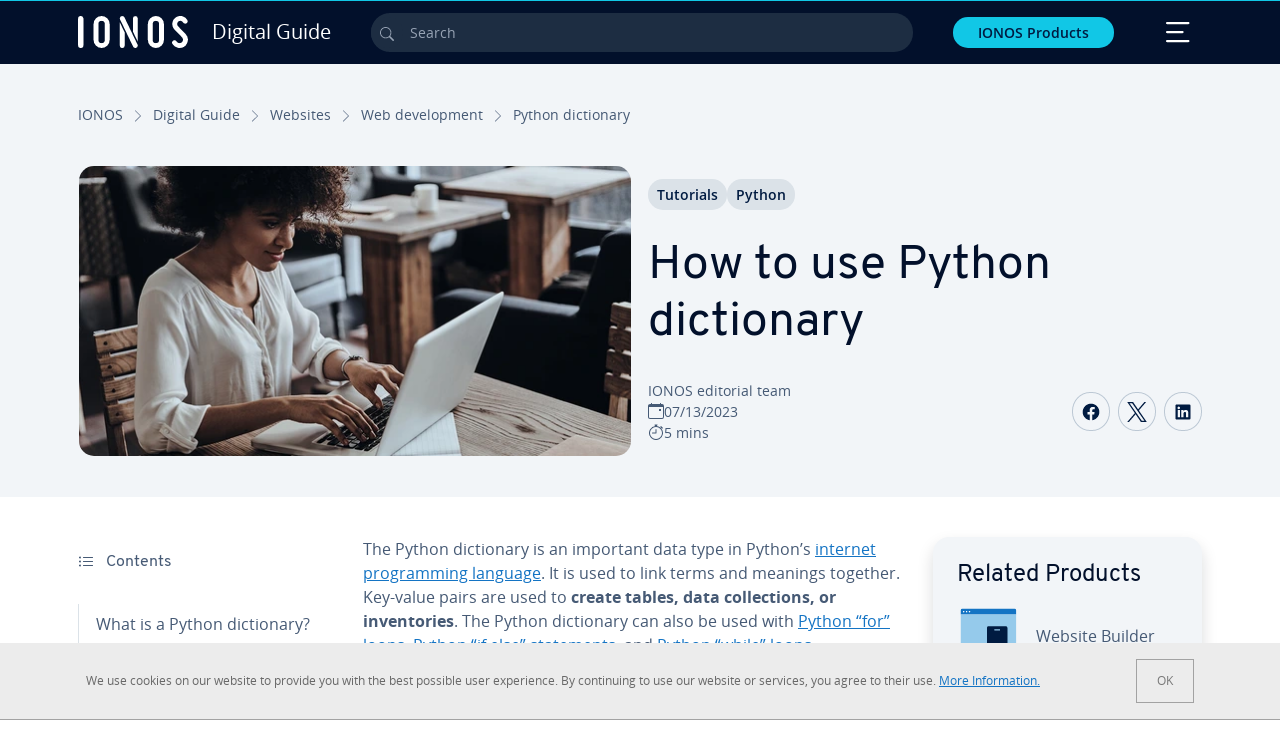

--- FILE ---
content_type: text/html; charset=utf-8
request_url: https://www.ionos.com/digitalguide/websites/web-development/python-dictionary/
body_size: 29579
content:
<!DOCTYPE html>
<html lang="en" class="no-js">
<head> <meta charset="utf-8"><link class="preload" rel="preload" href="https://www.ionos.com/digitalguide/_assets/b76f27cb02ebc538ac6fbabcf1a88e7f/Fonts/Overpass/overpass-regular.1768811692.woff2" as="font" type="font/woff2" crossorigin="anonymous"><link class="preload" rel="preload" href="https://www.ionos.com/digitalguide/_assets/b76f27cb02ebc538ac6fbabcf1a88e7f/Fonts/OpenSans/opensans-regular.1768811692.woff2" as="font" type="font/woff2" crossorigin="anonymous"><link class="preload" rel="preload" href="https://www.ionos.com/digitalguide/_assets/b76f27cb02ebc538ac6fbabcf1a88e7f/Fonts/OpenSans/opensans-semibold.1768811692.woff2" as="font" type="font/woff2" crossorigin="anonymous"><link class="preload" rel="preload" href="https://www.ionos.com/digitalguide/_assets/b76f27cb02ebc538ac6fbabcf1a88e7f/Fonts/OpenSans/opensans-bold.1768811692.woff2" as="font" type="font/woff2" crossorigin="anonymous"><link class="preload" rel="preload" href="https://www.ionos.com/digitalguide/mirror/assets/consent/bundle.1760430601.js" as="script"><link as="style" href="https://www.ionos.com/digitalguide/_assets/b76f27cb02ebc538ac6fbabcf1a88e7f/Css/ionos/styles.bundled.1768811692.css" rel="preload"><link as="style" href="https://www.ionos.com/digitalguide/mirror/assets/consent/bundle.1758016159.css" rel="preload"><link rel="preload" class="preload" href="https://www.ionos.com/digitalguide/_assets/b76f27cb02ebc538ac6fbabcf1a88e7f/Images/icons-sprite.svg" as="image"><link as="image" href="https://www.ionos.com/digitalguide/fileadmin/_processed_/4/2/csm_python-dictionary-t_bbbd271267.webp" imagesrcset="https://www.ionos.com/digitalguide/fileadmin/_processed_/4/2/csm_python-dictionary-t_5f419fe318.webp 684w,https://www.ionos.com/digitalguide/fileadmin/_processed_/4/2/csm_python-dictionary-t_8604e81127.webp 644w,https://www.ionos.com/digitalguide/fileadmin/_processed_/4/2/csm_python-dictionary-t_20c0f9714c.webp 554w,https://www.ionos.com/digitalguide/fileadmin/_processed_/4/2/csm_python-dictionary-t_56a28af8b4.webp 464w,https://www.ionos.com/digitalguide/fileadmin/_processed_/4/2/csm_python-dictionary-t_bbbd271267.webp 704w" imagesizes="(min-width: 1680px) 684px,(min-width: 1400px) 644px,(min-width: 1200px) 554px,(min-width: 922px) 464px,(min-width: 768px) 704px" rel="preload"><link rel="preload" href="https://www.ionos.com/digitalguide/_assets/b76f27cb02ebc538ac6fbabcf1a88e7f/Vendor/prismjs/prism.1768811693.css" as="style" onload="this.onload=null;this.rel='stylesheet'"><noscript><link rel="stylesheet" href="https://www.ionos.com/digitalguide/_assets/b76f27cb02ebc538ac6fbabcf1a88e7f/Vendor/prismjs/prism.1768811693.css"></noscript><link rel="preload" href="https://www.ionos.com/digitalguide/_assets/b76f27cb02ebc538ac6fbabcf1a88e7f/Vendor/prismjs/plugins/toolbar/prism-toolbar.1768811693.css" as="style" onload="this.onload=null;this.rel='stylesheet'"><noscript><link rel="stylesheet" href="https://www.ionos.com/digitalguide/_assets/b76f27cb02ebc538ac6fbabcf1a88e7f/Vendor/prismjs/plugins/toolbar/prism-toolbar.1768811693.css"></noscript><link rel="preload" href="https://www.ionos.com/digitalguide/_assets/b76f27cb02ebc538ac6fbabcf1a88e7f/Vendor/prismjs/plugins/line-numbers/prism-line-numbers.1768811693.css" as="style" onload="this.onload=null;this.rel='stylesheet'"><noscript><link rel="stylesheet" href="https://www.ionos.com/digitalguide/_assets/b76f27cb02ebc538ac6fbabcf1a88e7f/Vendor/prismjs/plugins/line-numbers/prism-line-numbers.1768811693.css"></noscript><link rel="preconnect" href="https://54ft7i.ionos.com/"><link rel="preconnect" href="https://cdn.ionos.com/"><link rel="preconnect" href="https://dpm.demdex.net/"><link rel="preconnect" href="https://1and1internetag.demdex.net/"><script src="https://cdn.ionos.com/guides/9c2134ba72b4/047afaab1ab6/launch-bffa846ee117.min.js" async nonce=""></script><!-- Guides Datalayer -->
<script id="guides_datalayer" nonce="">
(function() {
    var dataLayer = {"application":"T3.DG.US","market":"US","guide":"DG","context":"prod","shopname":"dg-us","internalPageName":"websites_web-development_python-dictionary","land":"us","s_account":"iaglive","productIsCloud":false,"prop1":"websites_web-development_python-dictionary","prop5":"dg-websites","prop6":"dg-us","prop7":"www.ionos.com","prop11":"New contract shop","prop16":"","prop17":"us","prop21":"","prop23":"","prop51":"","prop73":"iaglive","mcorgid":"AC42148954F5FEDA0A4C98BC@AdobeOrg","ns":"1und1internetag","eVar1":"digitalguide","eVar2":"websites_web-development_python-dictionary","eVar6":"dg-websites","eVar7":"dg-us","eVar13":"New contract shop","eVar23":"","eVar24":"","eVar25":"","eVar45":"us","eVar72":"","eVar74":"","eVar79":"","eVar91":"","eVar97":"","eVar98":"","eVar99":"","eVar83":"en-US"};

    function addToDataLayer(key, value) {
        if (typeof value === 'object' && value !== null) {
            dataLayer[key] = value;
        } else {
            dataLayer[key] = value.toString();
        }
    }

    function isValidJson(str) {
        try {
            JSON.parse(str);
            return true;
        } catch (e) {
            return false;
        }
    }

    const handler = {
        get: function(target, prop) {
            if (prop in target) {
                if (isValidJson(target[prop])) {
                    return JSON.parse(target[prop]);
                }
                return target[prop];
            } else if (prop in methods) {
                return methods[prop];
            }
            return null;
        }
    };

    const methods = {
        push: function(key, value) {
            if (typeof key === 'object') {
                for (var k in key) {
                    if (key.hasOwnProperty(k)) {
                        addToDataLayer(k, key[k]);
                    }
                }
            } else if (typeof key === 'string') {
                addToDataLayer(key, value);
            }
        },
        set: function(key, value) {
            if (typeof key === 'string') {
                addToDataLayer(key, value);
            }
        },
        get: function(key) {
            if (typeof key === 'string') {
                return dataLayer[key] || null;
            }
            return null;
        },
        getAll: function() {
            return { ...dataLayer };
        }
    };

    const proxy = new Proxy(dataLayer, handler);

    window.guidesDataLayer = proxy;
})();

    guidesDataLayer.push({'prop23': window.navigator.userAgent});
    var preparedUrlSearchParams = decodeURI(location.search.replace(/\?/g, "").replace(/&/g, "\",\"").replace(/=/g,"\":\""));
    var urlSearchParams = JSON.parse(preparedUrlSearchParams ? '{"' + preparedUrlSearchParams + '"}' : '{}');
    var utmSource = urlSearchParams.utm_source || '';
    var utmCampaign = urlSearchParams.utm_campaign || '';
    var utmTerm = urlSearchParams.utm_term || '';
    var utmMedium = urlSearchParams.utm_medium || '';
    var utmContent = urlSearchParams.utm_content || '';
    if (utmSource || utmCampaign) {
        guidesDataLayer.push({'eVar25': utmSource + '|' + utmCampaign});
    }
    if (utmTerm || utmMedium || utmContent) {
        guidesDataLayer.push({'eVar72': utmTerm + '|' + utmMedium + '|' + utmContent});
    }

    
</script>
<!-- Guides Datalayer -->
<!-- build by IONOS SE This website is powered by TYPO3 - inspiring people to share! TYPO3 is a free open source Content Management Framework initially created by Kasper Skaarhoj and licensed under GNU/GPL. TYPO3 is copyright 1998-2026 of Kasper Skaarhoj. Extensions are copyright of their respective owners. Information and contribution at https://typo3.org/
--> <title>How to use Python dictionary - IONOS</title>
<meta http-equiv="x-ua-compatible" content="IE=edge,chrome=1">
<meta name="generator" content="TYPO3 CMS">
<meta name="description" content="Python dictionary allows you to associate terms with meanings to create pairs. We&rsquo;ll explain what this is useful for and how it works.">
<meta name="viewport" content="width=device-width, height=device-height, initial-scale=1.0, maximum-scale=5.0">
<meta name="robots" content="index,follow">
<meta property="og:image" content="https://www.ionos.com/digitalguide/fileadmin/DigitalGuide/Teaser/python-dictionary-t.jpg">
<meta property="og:image:url" content="https://www.ionos.com/digitalguide/fileadmin/DigitalGuide/Teaser/python-dictionary-t.jpg">
<meta property="og:image:width" content="1200">
<meta property="og:image:height" content="630">
<meta property="og:description" content="Python dictionary allows you to associate terms with meanings to create pairs. We&rsquo;ll explain what this is useful for and how it works.">
<meta property="og:type" content="article">
<meta property="og:title" content="How to use Python dictionary">
<meta property="og:site_name" content="IONOS Digital Guide">
<meta property="og:locale" content="en_US">
<meta property="og:url" content="https://www.ionos.com/digitalguide/websites/web-development/python-dictionary/">
<meta name="twitter:card" content="summary">
<meta name="meta-category" content="Digital Guide">
<meta name="apple-mobile-web-app-capable" content="no"> <link class="preload" href="https://www.ionos.com/digitalguide/_assets/b76f27cb02ebc538ac6fbabcf1a88e7f/Css/ionos/styles.bundled.1768811692.css" rel="stylesheet"> <link class="preload" href="https://www.ionos.com/digitalguide/mirror/assets/consent/bundle.1758016159.css" rel="stylesheet">
<style>
        
        @font-face {
        font-family:'Open Sans Regular';
        font-weight:400;
        font-display:swap;
        src:url('https://www.ionos.com/digitalguide/_assets/b76f27cb02ebc538ac6fbabcf1a88e7f/Fonts/OpenSans/opensans-regular.1768811692.woff2')format('woff2');
        unicode-range:U+0000-00FF,U+0131,U+0152-0153,U+02BB-02BC,U+02C6,U+02DA,U+02DC,U+2000-206F,U+2074,U+20AC,U+2122,U+2191,U+2193,U+2212,U+2215,U+FEFF,U+FFFD,U+2713,U+2714,U+2718,U+0308
        }
        @font-face {
        font-family:'Open Sans';
        font-weight:400;
        font-display:swap;
        src:url('https://www.ionos.com/digitalguide/_assets/b76f27cb02ebc538ac6fbabcf1a88e7f/Fonts/OpenSans/opensans-regular.1768811692.woff2')format('woff2');
        unicode-range:U+0000-00FF,U+0131,U+0152-0153,U+02BB-02BC,U+02C6,U+02DA,U+02DC,U+2000-206F,U+2074,U+20AC,U+2122,U+2191,U+2193,U+2212,U+2215,U+FEFF,U+FFFD,U+2713,U+2714,U+2718,U+0308
        }
        @font-face {
        font-family:'Open Sans Semi Bold';
        font-weight:600;
        font-display:swap;
        src:url('https://www.ionos.com/digitalguide/_assets/b76f27cb02ebc538ac6fbabcf1a88e7f/Fonts/OpenSans/opensans-semibold.1768811692.woff2')format('woff2');
        unicode-range:U+0000-00FF,U+0131,U+0152-0153,U+02BB-02BC,U+02C6,U+02DA,U+02DC,U+2000-206F,U+2074,U+20AC,U+2122,U+2191,U+2193,U+2212,U+2215,U+FEFF,U+FFFD,U+2713,U+2714,U+2718,U+0308
        }
        @font-face {
        font-family:'Open Sans';
        font-weight:600;
        font-display:swap;
        src:url('https://www.ionos.com/digitalguide/_assets/b76f27cb02ebc538ac6fbabcf1a88e7f/Fonts/OpenSans/opensans-semibold.1768811692.woff2')format('woff2');
        unicode-range:U+0000-00FF,U+0131,U+0152-0153,U+02BB-02BC,U+02C6,U+02DA,U+02DC,U+2000-206F,U+2074,U+20AC,U+2122,U+2191,U+2193,U+2212,U+2215,U+FEFF,U+FFFD,U+2713,U+2714,U+2718,U+0308
        }
        @font-face {
        font-family:'Open Sans Bold';
        font-weight:700;
        font-display:swap;
        src:url('https://www.ionos.com/digitalguide/_assets/b76f27cb02ebc538ac6fbabcf1a88e7f/Fonts/OpenSans/opensans-bold.1768811692.woff2')format('woff2');
        unicode-range:U+0000-00FF,U+0131,U+0152-0153,U+02BB-02BC,U+02C6,U+02DA,U+02DC,U+2000-206F,U+2074,U+20AC,U+2122,U+2191,U+2193,U+2212,U+2215,U+FEFF,U+FFFD,U+2713,U+2714,U+2718,U+0308
        }
        @font-face {
        font-family:'Open Sans';
        font-weight:700;
        font-display:swap;
        src:url('https://www.ionos.com/digitalguide/_assets/b76f27cb02ebc538ac6fbabcf1a88e7f/Fonts/OpenSans/opensans-bold.1768811692.woff2')format('woff2');
        unicode-range:U+0000-00FF,U+0131,U+0152-0153,U+02BB-02BC,U+02C6,U+02DA,U+02DC,U+2000-206F,U+2074,U+20AC,U+2122,U+2191,U+2193,U+2212,U+2215,U+FEFF,U+FFFD,U+2713,U+2714,U+2718,U+0308
        }

        
        @font-face {
        font-family:'Overpass Regular';
        font-weight:400;
        font-display:swap;
        src:url('https://www.ionos.com/digitalguide/_assets/b76f27cb02ebc538ac6fbabcf1a88e7f/Fonts/Overpass/overpass-regular.1768811692.woff2')format('woff2');
        unicode-range:U+0000-00FF,U+0131,U+0152-0153,U+02BB-02BC,U+02C6,U+02DA,U+02DC,U+2000-206F,U+2074,U+20AC,U+2122,U+2191,U+2193,U+2212,U+2215,U+FEFF,U+FFFD,U+2713,U+2714,U+2718,U+0308
        }
        @font-face {
        font-family:'Overpass';
        font-weight:400;
        font-display:swap;
        src:url('https://www.ionos.com/digitalguide/_assets/b76f27cb02ebc538ac6fbabcf1a88e7f/Fonts/Overpass/overpass-regular.1768811692.woff2')format('woff2');
        unicode-range:U+0000-00FF,U+0131,U+0152-0153,U+02BB-02BC,U+02C6,U+02DA,U+02DC,U+2000-206F,U+2074,U+20AC,U+2122,U+2191,U+2193,U+2212,U+2215,U+FEFF,U+FFFD,U+2713,U+2714,U+2718,U+0308
        }
        @font-face {
        font-family:'Overpass Semi Bold';
        font-weight:600;
        font-display:swap;
        src:url('https://www.ionos.com/digitalguide/_assets/b76f27cb02ebc538ac6fbabcf1a88e7f/Fonts/Overpass/overpass-semibold.1768811692.woff2')format('woff2');
        unicode-range:U+0000-00FF,U+0131,U+0152-0153,U+02BB-02BC,U+02C6,U+02DA,U+02DC,U+2000-206F,U+2074,U+20AC,U+2122,U+2191,U+2193,U+2212,U+2215,U+FEFF,U+FFFD,U+2713,U+2714,U+2718,U+0308
        }
        @font-face {
        font-family:'Overpass';
        font-weight:600;
        font-display:swap;
        src:url('https://www.ionos.com/digitalguide/_assets/b76f27cb02ebc538ac6fbabcf1a88e7f/Fonts/Overpass/overpass-semibold.1768811692.woff2')format('woff2');
        unicode-range:U+0000-00FF,U+0131,U+0152-0153,U+02BB-02BC,U+02C6,U+02DA,U+02DC,U+2000-206F,U+2074,U+20AC,U+2122,U+2191,U+2193,U+2212,U+2215,U+FEFF,U+FFFD,U+2713,U+2714,U+2718,U+0308
        }
        @font-face {
        font-family:'Overpass Bold';
        font-weight:700;
        font-display:swap;
        src:url('https://www.ionos.com/digitalguide/_assets/b76f27cb02ebc538ac6fbabcf1a88e7f/Fonts/Overpass/overpass-bold.1768811692.woff2')format('woff2');
        unicode-range:U+0000-00FF,U+0131,U+0152-0153,U+02BB-02BC,U+02C6,U+02DA,U+02DC,U+2000-206F,U+2074,U+20AC,U+2122,U+2191,U+2193,U+2212,U+2215,U+FEFF,U+FFFD,U+2713,U+2714,U+2718,U+0308
        }
        @font-face {
        font-family:'Overpass';
        font-weight:700;
        font-display:swap;
        src:url('https://www.ionos.com/digitalguide/_assets/b76f27cb02ebc538ac6fbabcf1a88e7f/Fonts/Overpass/overpass-bold.1768811692.woff2')format('woff2');
        unicode-range:U+0000-00FF,U+0131,U+0152-0153,U+02BB-02BC,U+02C6,U+02DA,U+02DC,U+2000-206F,U+2074,U+20AC,U+2122,U+2191,U+2193,U+2212,U+2215,U+FEFF,U+FFFD,U+2713,U+2714,U+2718,U+0308
        }
    </style> <script>/* src: https://github.com/taylorhakes/promise-polyfill */!function(e,t){"object"==typeof exports&&"undefined"!=typeof module?t():"function"==typeof define&&define.amd?define(t):t()}(0,function(){"use strict";function e(e){var t=this.constructor;return this.then(function(n){return t.resolve(e()).then(function(){return n})},function(n){return t.resolve(e()).then(function(){return t.reject(n)})})}function t(e){return new this(function(t,n){function r(e,n){if(n&&("object"==typeof n||"function"==typeof n)){var f=n.then;if("function"==typeof f)return void f.call(n,function(t){r(e,t)},function(n){o[e]={status:"rejected",reason:n},0==--i&&t(o)})}o[e]={status:"fulfilled",value:n},0==--i&&t(o)}if(!e||"undefined"==typeof e.length)return n(new TypeError(typeof e+" "+e+" is not iterable(cannot read property Symbol(Symbol.iterator))"));var o=Array.prototype.slice.call(e);if(0===o.length)return t([]);for(var i=o.length,f=0;o.length>f;f++)r(f,o[f])})}function n(e,t){this.name="AggregateError",this.errors=e,this.message=t||""}function r(e){var t=this;return new t(function(r,o){if(!e||"undefined"==typeof e.length)return o(new TypeError("Promise.any accepts an array"));var i=Array.prototype.slice.call(e);if(0===i.length)return o();for(var f=[],u=0;i.length>u;u++)try{t.resolve(i[u]).then(r)["catch"](function(e){f.push(e),f.length===i.length&&o(new n(f,"All promises were rejected"))})}catch(c){o(c)}})}function o(e){return!(!e||"undefined"==typeof e.length)}function i(){}function f(e){if(!(this instanceof f))throw new TypeError("Promises must be constructed via new");if("function"!=typeof e)throw new TypeError("not a function");this._state=0,this._handled=!1,this._value=undefined,this._deferreds=[],s(e,this)}function u(e,t){for(;3===e._state;)e=e._value;0!==e._state?(e._handled=!0,f._immediateFn(function(){var n=1===e._state?t.onFulfilled:t.onRejected;if(null!==n){var r;try{r=n(e._value)}catch(o){return void a(t.promise,o)}c(t.promise,r)}else(1===e._state?c:a)(t.promise,e._value)})):e._deferreds.push(t)}function c(e,t){try{if(t===e)throw new TypeError("A promise cannot be resolved with itself.");if(t&&("object"==typeof t||"function"==typeof t)){var n=t.then;if(t instanceof f)return e._state=3,e._value=t,void l(e);if("function"==typeof n)return void s(function(e,t){return function(){e.apply(t,arguments)}}(n,t),e)}e._state=1,e._value=t,l(e)}catch(r){a(e,r)}}function a(e,t){e._state=2,e._value=t,l(e)}function l(e){2===e._state&&0===e._deferreds.length&&f._immediateFn(function(){e._handled||f._unhandledRejectionFn(e._value)});for(var t=0,n=e._deferreds.length;n>t;t++)u(e,e._deferreds[t]);e._deferreds=null}function s(e,t){var n=!1;try{e(function(e){n||(n=!0,c(t,e))},function(e){n||(n=!0,a(t,e))})}catch(r){if(n)return;n=!0,a(t,r)}}n.prototype=Error.prototype;var d=setTimeout;f.prototype["catch"]=function(e){return this.then(null,e)},f.prototype.then=function(e,t){var n=new this.constructor(i);return u(this,new function(e,t,n){this.onFulfilled="function"==typeof e?e:null,this.onRejected="function"==typeof t?t:null,this.promise=n}(e,t,n)),n},f.prototype["finally"]=e,f.all=function(e){return new f(function(t,n){function r(e,o){try{if(o&&("object"==typeof o||"function"==typeof o)){var u=o.then;if("function"==typeof u)return void u.call(o,function(t){r(e,t)},n)}i[e]=o,0==--f&&t(i)}catch(c){n(c)}}if(!o(e))return n(new TypeError("Promise.all accepts an array"));var i=Array.prototype.slice.call(e);if(0===i.length)return t([]);for(var f=i.length,u=0;i.length>u;u++)r(u,i[u])})},f.any=r,f.allSettled=t,f.resolve=function(e){return e&&"object"==typeof e&&e.constructor===f?e:new f(function(t){t(e)})},f.reject=function(e){return new f(function(t,n){n(e)})},f.race=function(e){return new f(function(t,n){if(!o(e))return n(new TypeError("Promise.race accepts an array"));for(var r=0,i=e.length;i>r;r++)f.resolve(e[r]).then(t,n)})},f._immediateFn="function"==typeof setImmediate&&function(e){setImmediate(e)}||function(e){d(e,0)},f._unhandledRejectionFn=function(e){void 0!==console&&console&&console.warn("Possible Unhandled Promise Rejection:",e)};var p=function(){if("undefined"!=typeof self)return self;if("undefined"!=typeof window)return window;if("undefined"!=typeof global)return global;throw Error("unable to locate global object")}();"function"!=typeof p.Promise?p.Promise=f:(p.Promise.prototype["finally"]||(p.Promise.prototype["finally"]=e),p.Promise.allSettled||(p.Promise.allSettled=t),p.Promise.any||(p.Promise.any=r))});
</script>
<script>
    
            
            
        

window.promisedConsentScriptsBefore = window.promisedConsentScriptsBefore || [];
window.promisedConsentScriptsAfter = window.promisedConsentScriptsAfter || [];


// Define a whitelist of allowed URLs or domains
const allowedUrls = [
  /^https:\/\/(.*\.)?ionos\.(de|at|com|ca|co\.uk|mx|it|fr|es)$/,
  /^https:\/\/(.*\.)?uicdn\.net$/,
  /^https:\/\/(.*\.)?(youtube(-nocookie)?\.com|youtu\.be)$/,
  /^https:\/\/(.*\.)?server\.lan$/,
  /^https:\/\/(.*\.)?ddev\.site$/
];

// Function to validate the URL
function isValidUrl(url) {
  try {
    const parsedUrl = new URL(url);
    return allowedUrls.some(pattern => pattern.test(parsedUrl.origin));
  } catch (e) {
    console.error(url + ' is an invalid url');
    return false;
  }
}

// Function to load a script
function loadScript(url) {
  return new Promise((resolve, reject) => {
    if (!isValidUrl(url)) {
      return reject(new Error(`Forbidden url: ${url}`));
    }
    const script = document.createElement('script');
    script.src = url;
    script.async = true;
    script.onload = () => resolve(script);
    script.onerror = () => reject(new Error(`Failed to load script: ${url}`));
    document.head.appendChild(script);
  });
}

// Function to execute scripts or functions with specific data for each
function executeScripts(scriptsWithData) {
  return scriptsWithData.reduce((promise, { scriptOrFunction, data = {} }) => {
    return promise.then(() => {
      if (typeof scriptOrFunction === 'string') {
        if (typeof window[scriptOrFunction] === 'function') {
          return Promise.resolve(window[scriptOrFunction](data));
        } else {
          return loadScript(scriptOrFunction);
        }
      } else if (typeof scriptOrFunction === 'function') {
        return Promise.resolve(scriptOrFunction(data));
      }
    });
  }, Promise.resolve());
}

function loadPromisedConsentScripts({ consentUrl, consentType, before = [], after = [] }) {
  executeScripts(before)
    .then(() => {
      return new Promise((resolve) => {
        if (document.readyState === "loading") {
          document.addEventListener("DOMContentLoaded", () => resolve(loadScript(consentUrl)));
        } else {
          resolve(loadScript(consentUrl));
        }
      });
    })
    .then(() => {
      const consentLoaded = new CustomEvent('consentLoaded');
      if (typeof window.privacyConsent === 'undefined') {
        if (consentType === 'default') {
          window.privacyConsent = new window.PrivacyConsent({defaultConsent: {[window.PrivacyConsentEnum.TECHNICAL]: true, [window.PrivacyConsentEnum.MARKETING]: true, [window.PrivacyConsentEnum.STATISTICS]: true, [window.PrivacyConsentEnum.PARTNERSHIPS]: true}});
        } else if (consentType === 'whitelist') {
          window.privacyConsent = new window.PrivacyConsent({whitelist: true});
        } else {
          window.privacyConsent = new window.PrivacyConsent();
        }
        window.privacyConsent.initialize();
      }
      if (typeof window.privacyConsent !== 'undefined') {
        if (document.readyState === "loading") {
          document.addEventListener("DOMContentLoaded", function() {
            let consentBodyTag = document.querySelector('body');
            consentBodyTag.dataset.consentLoaded = 1;
          });
        } else {
          let consentBodyTag = document.querySelector('body');
          consentBodyTag.dataset.consentLoaded = 1;
        }
        window.privacyConsent.initialize();
        window.dispatchEvent(consentLoaded);
      }
    })
    .then(() => {
      if (typeof window.privacyConsent !== 'undefined') {
        return executeScripts(after);
      } else {
        throw new Error('window.privacyConsent is undefined (execute scripts)');
      }
    })
    .then(() => {
      if (typeof window.privacyConsent !== 'undefined') {
        window.privacyConsent.initialize();
      } else {
        throw new Error('window.privacyConsent is undefined (last initialize)');
      }
    })
    .catch(error => {
      console.error(error);
    });
}
window.loadPromisedConsentScripts = loadPromisedConsentScripts;




        
    


const salesChannelControllerIdentifier = 'salesChannelGuides';
const guidesDataLayerName = 'guidesDataLayer';

let getTld = function (dl = {}) {
  let host = (window.location.host);
  if (dl.hasOwnProperty('prop7') && dl.prop7) {
    host = dl.prop7;
  }
  let hostArray = host.split('.');
  let tld = hostArray[hostArray.length - 1];
  if (host.indexOf('.co.uk') !== -1) {
    tld = hostArray[hostArray.length - 2] + '.' + hostArray[hostArray.length - 1];
  }
  return (tld !== 'site' && tld !== 'lan') ? tld : 'de';
}

let getCookieDomain = function (dl = {}) {
  let host = (window.location.host);
  if (dl.hasOwnProperty('prop7') && dl.prop7) {
    host = dl.prop7;
  }
  var hostArray = host.split('.');
  if (hostArray[hostArray.length - 1] === 'uk') {
    return '.' + hostArray[hostArray.length - 3] + '.' + hostArray[hostArray.length - 2] + '.' + hostArray[hostArray.length - 1]
  }
  return '.' + hostArray[hostArray.length - 2] + '.' + hostArray[hostArray.length - 1];
}

let setCookie = function (cname, cvalue, tInSecs, dl = {}) {
  const d = new Date();
  d.setTime(d.getTime() + (tInSecs * 1000));
  let expires = 'expires='+ d.toUTCString();
  document.cookie = cname + '=' + cvalue + ';' + expires + ';path=/' + ';domain=' + getCookieDomain(dl);
}

let getParams = function () {
  var preparedUrlSearchParams = decodeURI(location.search.replace(/\?/g, "").replace(/&/g, "\",\"").replace(/=/g,"\":\""));
  return JSON.parse(preparedUrlSearchParams ? '{"' + preparedUrlSearchParams + '"}' : '{}');
}

let listCookies = function () {
  var theCookies = document.cookie.split(';');
  var returnCookies = [];
  var cookieKeyValuePair = {};
  var cookieString = '';
  for (var i = 0; i <= theCookies.length; i++) {
    if (typeof theCookies[i] !== 'undefined') {
      cookieString = theCookies[i].trim();
      cookieKeyValuePair = cookieString.match(/([^=]+?)[=\s](.*)/i);
      if (cookieKeyValuePair !== null && cookieKeyValuePair.length === 3) {
        returnCookies.push({
          'name': cookieKeyValuePair['1'],
          'value': cookieKeyValuePair['2']
        });
      }
    }
  }
  return returnCookies;
}

let getSalesChannelController = function(salesChannelControllerIdentifier, url) {
  if (sessionStorage.getItem(salesChannelControllerIdentifier)) {
    return data = JSON.parse(sessionStorage.getItem(salesChannelControllerIdentifier));
  } else {
    let salesChannelControllerApplicationArray = (typeof window.guidesDataLayer.application !== 'undefined') ? window.guidesDataLayer.application.split('.') : [];
    let salesChannelControllerOrigin = salesChannelControllerApplicationArray !== null && salesChannelControllerApplicationArray.length >= 3 ? salesChannelControllerApplicationArray[2] : 'DE';
    let salesChannelControllerPath = salesChannelControllerApplicationArray !== null && salesChannelControllerApplicationArray.length >= 2 && salesChannelControllerApplicationArray[1] === 'SG' ? '/startupguide/' : '/digitalguide/';
    let salesChannelControllerReferrer = document.referrer || '';
    let salesChannelController = {};
    salesChannelController.origin = salesChannelControllerOrigin === 'AT' ? 'DE' : salesChannelControllerOrigin;
    salesChannelController.path = salesChannelControllerPath;
    salesChannelController.cookies = {};
    salesChannelController.requestParameter = {};
    salesChannelController.referer = salesChannelControllerReferrer;
    salesChannelController.requestParameter = getParams();
    salesChannelController.cookies = listCookies();
    console.info('fetch SCC');
    return fetch(url, {
      cache: 'no-store',
      method: 'POST',
      mode: 'cors',
      headers: {
        'Accept': 'application/json',
        'Content-Type': 'application/json'
      },
      body: JSON.stringify(salesChannelController)
    })
      .then((response) => {
        console.info('fetch SCC done');
        return response.json();
      })
      .then((data) => {
        setSalesChannelController(salesChannelControllerIdentifier, data);
        return data;
      })
      .catch((error) => {
        console.info('missing data from salesChannelController');
        throw error;
      });
  }
}

let setSalesChannelController = function(salesChannelControllerIdentifier, data) {
  sessionStorage.setItem(salesChannelControllerIdentifier, JSON.stringify(data));
}

let processSalesChannelController = function(config) {
  let sCCId = config.salesChannelControllerIdentifier || salesChannelControllerIdentifier;
  try {
    if (sCCId && config.url) {
      setSalesChannelController(sCCId, getSalesChannelController(sCCId, config.url));
    }
  } catch (e) {
    console.error(e, 'we have a problem with the sales channel controller ' + sCCId)
  }

  let salesChannelControllerDataString = sessionStorage.getItem(sCCId) || '';
  if (salesChannelControllerDataString) {
    let salesChannelControllerData = JSON.parse(salesChannelControllerDataString);
    // @Todo: After successful testing, remove comment from following line
    // processActionsAndUpdateDl(salesChannelControllerData, guidesDataLayerName);
  }
}

function processActionsAndUpdateDl (data, dlName) {
  if (typeof data.actions !== 'undefined' && data.actions.length >= 1 && window[dlName] !== 'undefined') {
    for (var i = 0; i <= data.actions.length; i++) {
      if (typeof data.actions[i] !== 'undefined' && data.actions[i].hasOwnProperty('action') && data.actions[i].hasOwnProperty('actionAttributes')) {
        if (data.actions[i].action === 'ADD_COOKIE') {
          if (data.actions[i].actionAttributes['cookie.name'] && data.actions[i].actionAttributes['cookie.value'] && data.actions[i].actionAttributes['cookie.lifetime']) {
            var cookieName = data.actions[i].actionAttributes['cookie.name'];
            var cookieValue = data.actions[i].actionAttributes['cookie.value']
            var cookieLifeTime = data.actions[i].actionAttributes['cookie.lifetime']
            setCookie(
              cookieName,
              cookieValue,
              cookieLifeTime,
              data
            );
            if (cookieName === 'itc' && typeof cookieValue !== 'undefined') {
              window.sessionStorage.setItem(cookieName, cookieValue);
              window.sessionStorage.setItem('itc_guides_channel', cookieValue);
              window.localStorage.setItem(cookieName, cookieValue);
              window.localStorage.setItem('itc_guides_channel', cookieValue);
            }
          }
        }
        if (data.actions[i].action === 'ADD_ACTIONCODE') {
          if (data.actions[i].actionAttributes['actioncode.code']) {
            window[dlName].eVar23 = window[dlName].eVar23 || data.actions[i].actionAttributes['actioncode.code'];
            window[dlName].eVar74 = window[dlName].eVar23;
          }
        }
        if (data.actions[i].action === 'ADD_MEDIUMCODE') {
          if (data.actions[i].actionAttributes['mediumcode.code']) {
            window[dlName].eVar22 = data.actions[i].actionAttributes['mediumcode.code'] || window[dlName].eVar22;
            window[dlName].eVar24 = window[dlName].eVar24 || data.actions[i].actionAttributes['mediumcode.code'];
          }
        }
        if (data.actions[i].action === 'ADD_TRACKINGCODE_COMP') {
          var itcChannel = '';
          var itcProduct = '';
          var itcCampaign = '';

          if (data.actions[i].actionAttributes.channelcode) {
            window[dlName].eVar97 = window[dlName].eVar97 || data.actions[i].actionAttributes.channelcode;
            itcChannel = window[dlName].eVar97;
          }
          if (data.actions[i].actionAttributes.productcode) {
            window[dlName].eVar98 = window[dlName].eVar98 || data.actions[i].actionAttributes.productcode;
            itcProduct = window[dlName].eVar98;
          }
          if (data.actions[i].actionAttributes.campaigncode) {
            window[dlName].eVar99 = window[dlName].eVar99 || data.actions[i].actionAttributes.campaigncode;
            itcCampaign = window[dlName].eVar99;
          }

          var fullItcArray = [itcChannel, itcProduct, itcCampaign];
          console.info('fullItcArray:', fullItcArray);
          var fullItc = fullItcArray.join('-');
          window.sessionStorage.setItem('itc', fullItc);
          window.sessionStorage.setItem('itc_guides_channel', fullItc);
          window.localStorage.setItem('itc', fullItc);
          window.localStorage.setItem('itc_guides_channel', fullItc);
        }
      }
    }
  }
}
window.processSalesChannelController = processSalesChannelController;

window.promisedConsentScriptsBefore.push({
    scriptOrFunction: 'processSalesChannelController',
    data: {
        salesChannelControllerIdentifier: 'salesChannelGuidesPreview',
        url: 'https://www.ionos.com/shop-api/api/v1/saleschannel'
    }
});



let jentisFn = function () {
  const jentisConfig = new Map([
    ['de', {endpoint: 'https://6zqtim.ionos.de', project: 'ionos_de', jsFile: 'aljmf5.js'}],
    ['uk', {endpoint: 'https://xxwre7.ionos.co.uk', project: 'ionos_co_uk', jsFile: 'akbbdz.js'}],
    ['us', {endpoint: 'https://54ft7i.ionos.com', project: 'ionos_com', jsFile: '48gpcp.js'}],
    ['ca', {endpoint: 'https://nsupig.ionos.ca', project: 'ionos_ca', jsFile: 'j05pa0.js'}],
    ['fr', {endpoint: 'https://948si5.ionos.fr', project: 'ionos_fr', jsFile: 'b44g5k.js'}],
    ['es', {endpoint: 'https://v0v7kq.ionos.es', project: 'ionos_es', jsFile: 'bp6upp.js'}],
    ['it', {endpoint: 'https://kt8986.ionos.it', project: 'ionos_it', jsFile: 'td7zu1.js'}],
    ['mx', {endpoint: 'https://e5xnsj.ionos.mx', project: 'ionos_mx', jsFile: 'tvjenp.js'}],
    ['at', {endpoint: 'https://6kudki.ionos.at', project: 'ionos_at', jsFile: '9t1jfx.js'}],
  ]);

  let country = window.guidesDataLayer.market.toLowerCase();
  const jentisRuntimeConfig = jentisConfig.has(country) ? jentisConfig.get(country) : null;
  if (jentisRuntimeConfig === null) {
    throw new Error('Jentis runtime configuration not available!');
  }

  (function (sCDN, sCDNProject, sCDNWorkspace, sCDNVers) {
    if (
      window.localStorage !== null &&
      typeof window.localStorage === "object" &&
      typeof window.localStorage.getItem === "function" &&
      window.sessionStorage !== null &&
      typeof window.sessionStorage === "object" &&
      typeof window.sessionStorage.getItem === "function"
    ) {
      sCDNVers =
        window.sessionStorage.getItem("jts_preview_version") ||
        window.localStorage.getItem("jts_preview_version") ||
        sCDNVers;
    }
    window.jentis = window.jentis || {};
    window.jentis.config = window.jentis.config || {};
    window.jentis.config.frontend = window.jentis.config.frontend || {};
    window.jentis.config.frontend.cdnhost = sCDN + "/get/" + sCDNWorkspace + "/web/" + sCDNVers + "/";
    window.jentis.config.frontend.vers = sCDNVers;
    window.jentis.config.frontend.env = sCDNWorkspace;
    window.jentis.config.frontend.project = sCDNProject;
    window._jts = window._jts || [];
    var f = document.getElementsByTagName("script")[0];
    var j = document.createElement("script");
    j.async = true;
    j.src = window.jentis.config.frontend.cdnhost + jentisRuntimeConfig.jsFile;
    f.parentNode.insertBefore(j, f);
  })(jentisRuntimeConfig.endpoint, jentisRuntimeConfig.project, "live", "_");
  window?.ionos?.datalayer?.initConsent();
}

const jentisPageView = function () {
  const dataLayerNs = window.ionos.datalayer.pageview;
  dataLayerNs.applicationName = window.guidesDataLayer.shopname;
  dataLayerNs.subShopname = null;
  dataLayerNs.page = window.guidesDataLayer.prop1;
  dataLayerNs.productArea = window.guidesDataLayer.eVar1;
  dataLayerNs.section = window.guidesDataLayer.eVar6;
  dataLayerNs.isCloud = window.guidesDataLayer.productIsCloud;
  dataLayerNs.hashedIp = null;
  dataLayerNs.loginStatus = null;
  dataLayerNs.hashedCustomerId = null;
  window.dataLayerNs = dataLayerNs;

  sendData = () => {
    window?.ionos?.datalayer?.initConsent();
    window?.ionos?.datalayer?.pageview?.sendData();
  };

  window.privacyConsent.invoke(
    sendData,
    window.PrivacyConsentEnum.STATISTICS,
    window.privacyConsent,
    true,
  );

  window.privacyConsent.initialize();
  window?.ionos?.datalayer?.initConsent();
}

window.jentisFn = jentisFn;
window.jentisPageView = jentisPageView;

window.promisedConsentScriptsBefore.push({scriptOrFunction: 'jentisFn'});

window.promisedConsentScriptsAfter.push({scriptOrFunction: 'https://var.uicdn.net/shopsshort/ionos-datalayer/v1/ionos-datalayer.min.umd.js'});
window.promisedConsentScriptsAfter.push({scriptOrFunction: 'jentisPageView'});


function updateAllItcUrls() {
  (function() {
    // Helper: Get cookie value by name
    function getCookie(name) {
      const match = document.cookie.match(new RegExp('(^| )' + name + '=([^;]+)'));
      return match ? match[2] : null;
    }

    // Helper: Update itc param in a URL string
    function updateItcParam(url, cookieChannel) {
      try {
        const u = new URL(url);
        const itc = u.searchParams.get('itc');
        if (itc) {
          const parts = itc.split('-');
          if (cookieChannel && cookieChannel !== '') {
            parts[0] = cookieChannel;
            u.searchParams.set('itc', parts.join('-'));
            return u.toString();
          }
        }
      } catch (e) {}
      return url;
    }

    // Main logic
    const cookieItc = getCookie('itc');
    if (!cookieItc) return;
    const [cookieChannel] = cookieItc.split('-');
    if (!cookieChannel) return;

    // Regex: Find https:// URLs with itc param
    const urlRegex = /https:\/\/[^\s"'<>]+itc=[^&\s"'<>]+[^\s"'<>]*/g;

    // Update URLs in attributes
    document.querySelectorAll('*').forEach(node => {
      Array.from(node.attributes || []).forEach(attr => {
        if (attr.value && urlRegex.test(attr.value)) {
          node.setAttribute(attr.name, attr.value.replace(urlRegex, url => updateItcParam(url, cookieChannel)));
        }
      });
    });

    // Update URLs in text nodes
    function updateTextNodes(element) {
      element.childNodes.forEach(child => {
        if (child.nodeType === Node.TEXT_NODE && urlRegex.test(child.textContent)) {
          child.textContent = child.textContent.replace(urlRegex, url => updateItcParam(url, cookieChannel));
        } else if (child.nodeType === Node.ELEMENT_NODE) {
          updateTextNodes(child);
        }
      });
    }
    updateTextNodes(document.body);
  })();
}

window.promisedConsentScriptsAfter.push({
scriptOrFunction: 'updateAllItcUrls',
data: null
});






let hubspot = function () {
  let hubspotFn = function () {
    var n = document.createElement("script");
    n.setAttribute("id", 'hs-script-loader');
    n.async = true;
    n.defer = true;
    n.setAttribute("src", 'https://js-eu1.hs-scripts.com/8230984.js');
    window.document.body.appendChild(n);

    var m = document.createElement("script");
    m.setAttribute("id", 'hs-form-loader');
    m.async = true;
    m.defer = true;
    m.setAttribute("src", 'https://js-eu1.hsforms.net/forms/embed/v2.js');
    window.document.body.appendChild(m);
  };
  window.privacyConsent.invoke(
    hubspotFn,
    PrivacyConsentEnum.STATISTICS,
    window.privacyConsent,
    true
  );
  window.privacyConsent.initialize();
}
window.hubspot = hubspot;

window.promisedConsentScriptsAfter.push({scriptOrFunction: 'hubspot'});



function consentRelatedScriptsInsertAfter(newNode, existingNode) {
  existingNode.parentNode.insertBefore(newNode, existingNode.nextSibling);
}

let consentRelatedScripts = function() {
  var consentRelatedScriptsFn = document.querySelectorAll('script[type="text/plain"][data-consent]');
  console.info(consentRelatedScriptsFn);
  var consentedFunctions = [];
  consentRelatedScriptsFn.forEach(function (item) {
    var consentCategoryFromDataSet = item.dataset.consent || '';
    if (consentCategoryFromDataSet !== '') {
      var consentCategory = consentCategoryFromDataSet.toUpperCase();
      if (!(consentCategory in consentedFunctions)) {
        consentedFunctions[consentCategory] = [];
      }
      consentedFunctions[consentCategory].push(item);
    }
  })

  var activateConsentRelatedScripts = [];
  for (var consentCategory in consentedFunctions) {
    activateConsentRelatedScripts[consentCategory] = function() {
      consentedFunctions[consentCategory].forEach(function(item) {
        var newScriptContent = item.text;
        const newScript = document.createElement("script");
        newScript.text = newScriptContent;
        newScript.type = "text/javascript";
        newScript.dataset.consentGiven = true;
        consentRelatedScriptsInsertAfter(newScript, item);
      });
    };
    window.privacyConsent.invoke(
      activateConsentRelatedScripts[consentCategory],
      PrivacyConsentEnum[consentCategory],
      window.privacyConsent,
      false
    );
    window.privacyConsent.initialize();
  }
}
window.consentRelatedScripts = consentRelatedScripts;
window.consentRelatedScriptsInsertAfter = consentRelatedScriptsInsertAfter;

window.promisedConsentScriptsAfter.push({scriptOrFunction: 'consentRelatedScripts'});
window.promisedConsentScriptsBefore = window.promisedConsentScriptsBefore || [];
window.promisedConsentScriptsAfter = window.promisedConsentScriptsAfter || [];
loadPromisedConsentScripts({
    consentUrl: 'https://www.ionos.com/digitalguide/mirror/assets/consent/bundle.1760430601.js',
    consentType: 'default',
    before: window.promisedConsentScriptsBefore,
    after: window.promisedConsentScriptsAfter
});



</script>
<script>
"use strict";
if (typeof ready !== 'function') {
var ready=function(e){"loading"!==document.readyState?e():document.addEventListener?document.addEventListener("DOMContentLoaded",e):document.attachEvent("onreadystatechange",function(){"complete"===document.readyState&&e()})};
}
/** Polyfill for NodeList.forEach */
if ('NodeList' in window && !NodeList.prototype.forEach) {NodeList.prototype.forEach = function (callback, thisArg) {thisArg = thisArg || window;for (var i = 0; i < this.length; i++) callback.call(thisArg, this[i], i, this);};}
/** Polyfill for HTMLCollection.forEach */
if ('HTMLCollection' in window && !HTMLCollection.prototype.forEach) {HTMLCollection.prototype.forEach = function (callback, thisArg) {thisArg = thisArg || window;for (var i = 0; i < this.length; i++) callback.call(thisArg, this[i], i, this);};}
/** Array.prototype.includes() polyfill @author Chris Ferdinandi @license MIT */
if (!Array.prototype.includes) {Array.prototype.includes = function (search, start) {'use strict';if (search instanceof RegExp) throw TypeError('first argument must not be a RegExp');if (start === undefined) start = 0;return this.indexOf(search, start) !== -1;};}
/** Polyfill for Element.matches */
if (Element && !Element.prototype.matches) {Element.prototype.matches = Element.prototype.matchesSelector || Element.prototype.mozMatchesSelector || Element.prototype.msMatchesSelector || Element.prototype.oMatchesSelector || Element.prototype.webkitMatchesSelector;}
    </script> <link class="finalUrl" rel="shortcut icon" href="/favicon.ico" sizes="16x16 24x24 32x32 48x48 64x64 72x72 96x96" type="image/x-icon"><link class="finalUrl" rel="icon" type="image/png" href="/favicon-16x16.png" sizes="16x16"><link class="finalUrl" rel="icon" type="image/png" href="/favicon-24x24.png" sizes="24x24"><link class="finalUrl" rel="icon" type="image/png" href="/favicon-32x32.png" sizes="32x32"><link class="finalUrl" rel="icon" type="image/png" href="/favicon-48x48.png" sizes="48x48"><link class="finalUrl" rel="icon" type="image/png" href="/favicon-64x64.png" sizes="64x64"><link class="finalUrl" rel="icon" type="image/png" href="/favicon-72x72.png" sizes="72x72"><link class="finalUrl" rel="icon" type="image/png" href="/favicon-96x96.png" sizes="96x96"><link class="finalUrl" rel="icon" type="image/png" href="/favicon-256x256.png" sizes="256x256"><link class="finalUrl" rel="icon" href="/favicon.svg" sizes="any" type="image/svg+xml"><link class="finalUrl" rel="apple-touch-icon" type="image/png" href="/apple-touch-icon-180x180.png"><meta name="msapplication-TileColor" content="#0b2a63"><meta name="theme-color" content="#001b41"><link class="finalUrl" rel="manifest" href="/site.webmanifest"><link rel="preload" class="preload" href="https://www.ionos.com/digitalguide/_assets/b76f27cb02ebc538ac6fbabcf1a88e7f/Images/icons-sprite.svg" as="image"><meta name="apple-mobile-web-app-title" content="IONOS Digital Guide"> <link rel="canonical" href="https://www.ionos.com/digitalguide/websites/web-development/python-dictionary/"> <link rel="alternate" hreflang="de" href="https://www.ionos.de/digitalguide/websites/web-entwicklung/python-dictionary/">
<link rel="alternate" hreflang="de-DE" href="https://www.ionos.de/digitalguide/websites/web-entwicklung/python-dictionary/">
<link rel="alternate" hreflang="en-CA" href="https://www.ionos.ca/digitalguide/websites/web-development/python-dictionary/">
<link rel="alternate" hreflang="en-GB" href="https://www.ionos.co.uk/digitalguide/websites/web-development/python-dictionary/">
<link rel="alternate" hreflang="en-US" href="https://www.ionos.com/digitalguide/websites/web-development/python-dictionary/">
<link rel="alternate" hreflang="es" href="https://www.ionos.com/es-us/digitalguide/paginas-web/desarrollo-web/python-dictionary/">
<link rel="alternate" hreflang="es-AR" href="https://www.ionos.com/es-us/digitalguide/paginas-web/desarrollo-web/python-dictionary/">
<link rel="alternate" hreflang="es-ES" href="https://www.ionos.es/digitalguide/paginas-web/desarrollo-web/python-dictionary/">
<link rel="alternate" hreflang="es-MX" href="https://www.ionos.mx/digitalguide/paginas-web/desarrollo-web/python-dictionary/">
<link rel="alternate" hreflang="fr" href="https://www.ionos.fr/digitalguide/sites-internet/developpement-web/python-dictionary/">
<link rel="alternate" hreflang="fr-BE" href="https://www.ionos.fr/digitalguide/sites-internet/developpement-web/python-dictionary/">
<link rel="alternate" hreflang="it" href="https://www.ionos.it/digitalguide/siti-web/programmazione-del-sito-web/dizionari-in-python/">
<link rel="alternate" hreflang="pt-BR" href="https://www.ionos.com/pt-br/digitalguide/sites-de-internet/desenvolvimento-web/python-dictionary-dicionarios-python/">
<link rel="alternate" hreflang="x-default" href="https://www.ionos.com/digitalguide/websites/web-development/python-dictionary/">
</head>
<body id="page-3821" class="position-relative page-3821" data-site="digitalguide" data-syslanguageuid="3" data-pageuid="3821" data-slug="/websites/web-development/python-dictionary" data-lastupdated="2023-07-13" data-lang="en-US" data-gat="0" data-owner="120" data-product="hosting-wordpress_vps-hosting" data-ticketid=""> <a href="#main-content" class="skip-button visually-hidden-focusable btn btn-sm btn-link position-absolute" onclick="focusElement('main-content')" data-linkid="guides/digitalguide/en-us/page-3821/unknown/skip-to-main-content">Skip to Main Content</a><nav id="navigation-main" class="navbar brand-header-bg brand-header-color position-fixed fixed-top contain-style" data-bs-theme="dark" aria-label="Main Menu"><span class="scroll-indicator d-block fixed-top w-100"><span class="d-block brand-scroll-indicator-bg"></span></span><div class="container-fluid container-sm"><a class="navbar-brand navbar-logo mx-0 d-flex align-items-center link-internal" href="https://www.ionos.com/digitalguide/" data-linkid="guides/digitalguide/en-us/page-3821/int/navbar-logo/digital-guide" target="_top"><svg class="d-inline-block m-0 brand-logo brand-header-logo-color"><use href="https://www.ionos.com/digitalguide/_assets/b76f27cb02ebc538ac6fbabcf1a88e7f/Images/icons-sprite.svg#ionos-logo"></use></svg><span class="brand-entity d-inline-block m-0 ms-3 brand-header-logo-color lh-1">Digital Guide</span></a><form id="search-bar" class="search-form input-group input-group-sm w-auto mx-5 d-none d-lg-flex flex-fill" role="search" action="https://www.ionos.com/digitalguide/search/" method="POST" autocomplete="off"><span class="input-group-text rounded-start-5 border-0 px-0 brand-header-search-bg"><button class="btn btn-sm brand-header-search-bg brand-header-muted-color" type="submit" id="navbar-search" data-linkid="guides/digitalguide/en-us/page-3821/unknown/navbar-search/search"><svg width="16" height="16"><use href="https://www.ionos.com/digitalguide/_assets/b76f27cb02ebc538ac6fbabcf1a88e7f/Images/icons-sprite.svg#icon-search"></use></svg><span class="visually-hidden">Search</span></button></span><input class="form-control rounded-end-5 border-0 ps-1 brand-header-search-bg brand-header-muted-color" type="text" name="search" onkeyup="javascript:localStorage.setItem('searchTerm', cleanupSearchString(this.value))" placeholder="Search" autocomplete="off" aria-label="Search" aria-describedby="navbar-search" spellcheck="false"></form><button class="btn btn-sm btn-cta px-3 ms-auto me-5 d-none d-sm-block" type="button" data-bs-toggle="offcanvas" data-bs-target="#navbar-products" aria-controls="navbar-products" aria-labelledby="navbar-products" data-linkid="guides/digitalguide/en-us/page-3821/unknown/ionos-products"> IONOS Products </button><div class="offcanvas offcanvas-top brand-header-bg brand-header-color" data-bs-hideresize="true" tabindex="-1" id="navbar-products" aria-labelledby="navbar-products"><div class="offcanvas-header"><span class="offcanvas-title h5 brand-header-color" id="offcanvas-label-navigation-products">IONOS Products</span><button type="button" class="btn-close brand-header-color navbar-toggler" data-bs-dismiss="offcanvas" aria-label="Close" data-linkid="guides/digitalguide/en-us/page-3821/unknown/navbar-products/navbar-toggler/close"><span class="visually-hidden">Close</span></button></div><div class="offcanvas-body pt-0 position-relative align-items-center"><ul class="nav"><li class="nav-item col-12 col-sm-6 col-lg-4 col-xxl-2 px-1 my-2"><span class="nav-link disabled brand-header-muted-color">Domains &amp; SSL</span><ul class="nav flex-column mt-2 pt-2 border-top brand-header-border-color"><li class="nav-item"><a href="https://www.ionos.com/domains/domain-names" target="_top" class="nav-link link-internal" data-linkid="guides/digitalguide/en-us/page-3821/int-group/navbar-products/nav/nav/domain-names">Domain Names</a></li><li class="nav-item"><a href="https://www.ionos.com/domains/domain-transfer" target="_top" class="nav-link link-internal" data-linkid="guides/digitalguide/en-us/page-3821/int-group/navbar-products/nav/nav/free-domain-transfer">Free Domain Transfer</a></li><li class="nav-item"><a href="https://www.ionos.com/domains/com-domain" target="_top" class="nav-link link-internal" data-linkid="guides/digitalguide/en-us/page-3821/int-group/navbar-products/nav/nav/com-domain">.com Domain</a></li><li class="nav-item"><a href="https://www.ionos.com/domains/free-domain-name" target="_top" class="nav-link link-internal" data-linkid="guides/digitalguide/en-us/page-3821/int-group/navbar-products/nav/nav/free-domain">Free Domain</a></li><li class="nav-item"><a href="https://www.ionos.com/domains/new-top-level-domains" target="_top" class="nav-link link-internal" data-linkid="guides/digitalguide/en-us/page-3821/int-group/navbar-products/nav/nav/new-top-level-domains">New Top-Level Domains</a></li><li class="nav-item"><a href="https://www.ionos.com/security/ssl-certificate" target="_top" class="nav-link link-internal" data-linkid="guides/digitalguide/en-us/page-3821/int-group/navbar-products/nav/nav/ssl-certificate">SSL Certificate</a></li><li class="nav-item"><a href="https://www.ionos.com/domains/domain-guard" target="_top" class="nav-link link-internal" data-linkid="guides/digitalguide/en-us/page-3821/int-group/navbar-products/nav/nav/domain-security">Domain Security</a></li></ul></li><li class="nav-item col-12 col-sm-6 col-lg-4 col-xxl-2 px-1 my-2"><span class="nav-link disabled brand-header-muted-color">Websites &amp; eCommerce</span><ul class="nav flex-column mt-2 pt-2 border-top brand-header-border-color"><li class="nav-item"><a href="https://www.ionos.com/websites/website-builder" target="_top" class="nav-link link-internal" data-linkid="guides/digitalguide/en-us/page-3821/int-group/navbar-products/nav/nav/website-builder">Website Builder</a></li><li class="nav-item"><a href="https://www.ionos.com/websites/custom-made-website" target="_top" class="nav-link link-internal" data-linkid="guides/digitalguide/en-us/page-3821/int-group/navbar-products/nav/nav/web-design-services">Web Design Services</a></li><li class="nav-item"><a href="https://www.ionos.com/websites/website-migration-service" target="_top" class="nav-link link-internal" data-linkid="guides/digitalguide/en-us/page-3821/int-group/navbar-products/nav/nav/website-migration-service">Website Migration Service</a></li><li class="nav-item"><a href="https://www.ionos.com/marketing/rankingcoach" target="_top" class="nav-link link-internal" data-linkid="guides/digitalguide/en-us/page-3821/int-group/navbar-products/nav/nav/search-engine-optimization-tool">Search Engine Optimization Tool</a></li><li class="nav-item"><a href="https://www.ionos.com/marketing/google-ads-management" target="_top" class="nav-link link-internal" data-linkid="guides/digitalguide/en-us/page-3821/int-group/navbar-products/nav/nav/google-ads-management-service">Google Ads Management Service</a></li><li class="nav-item"><a href="https://www.ionos.com/marketing/online-reputation-management" target="_top" class="nav-link link-internal" data-linkid="guides/digitalguide/en-us/page-3821/int-group/navbar-products/nav/nav/ai-reputation-management">AI Reputation Management</a></li><li class="nav-item"><a href="https://www.ionos.com/ecommerce-solutions/ecommerce-website-builder" target="_top" class="nav-link link-internal" data-linkid="guides/digitalguide/en-us/page-3821/int-group/navbar-products/nav/nav/ecommerce-website-builder">eCommerce Website Builder</a></li><li class="nav-item"><a href="https://www.ionos.com/ecommerce-solutions/ecommerce-website-design" target="_top" class="nav-link link-internal" data-linkid="guides/digitalguide/en-us/page-3821/int-group/navbar-products/nav/nav/ecommerce-website-design">eCommerce Website Design</a></li><li class="nav-item"><a href="https://www.ionos.com/ecommerce-solutions/ecommerce-plugin" target="_top" class="nav-link link-internal" data-linkid="guides/digitalguide/en-us/page-3821/int-group/navbar-products/nav/nav/ecommerce-plugin">eCommerce Plugin</a></li><li class="nav-item"><a href="https://www.ionos.com/ecommerce-solutions/social-buy-button" target="_top" class="nav-link link-internal" data-linkid="guides/digitalguide/en-us/page-3821/int-group/navbar-products/nav/nav/social-buy-button">Social Buy Button</a></li></ul></li><li class="nav-item col-12 col-sm-6 col-lg-4 col-xxl-2 px-1 my-2"><span class="nav-link disabled brand-header-muted-color">Hosting &amp; WordPress</span><ul class="nav flex-column mt-2 pt-2 border-top brand-header-border-color"><li class="nav-item"><a href="https://www.ionos.com/hosting/web-hosting" target="_top" class="nav-link link-internal" data-linkid="guides/digitalguide/en-us/page-3821/int-group/navbar-products/nav/nav/web-hosting">Web Hosting</a></li><li class="nav-item"><a href="https://www.ionos.com/hosting/managed-wordpress" target="_top" class="nav-link link-internal" data-linkid="guides/digitalguide/en-us/page-3821/int-group/navbar-products/nav/nav/hosting-for-wordpress">Hosting for WordPress</a></li><li class="nav-item"><a href="https://www.ionos.com/hosting/managed-wordpress" target="_top" class="nav-link link-internal" data-linkid="guides/digitalguide/en-us/page-3821/int-group/navbar-products/nav/nav/managed-hosting-for-wordpress">Managed Hosting for WordPress</a></li><li class="nav-item"><a href="https://www.ionos.com/ecommerce-solutions/woocommerce-hosting" target="_top" class="nav-link link-internal" data-linkid="guides/digitalguide/en-us/page-3821/int-group/navbar-products/nav/nav/hosting-for-woocommerce">Hosting for WooCommerce</a></li><li class="nav-item"><a href="https://www.ionos.com/hosting/jamstack" target="_top" class="nav-link link-internal" data-linkid="guides/digitalguide/en-us/page-3821/int-group/navbar-products/nav/nav/jamstack-hosting">Jamstack Hosting</a></li><li class="nav-item"><a href="https://www.ionos.com/hosting/joomla-hosting" target="_top" class="nav-link link-internal" data-linkid="guides/digitalguide/en-us/page-3821/int-group/navbar-products/nav/nav/joomla-hosting">Joomla! Hosting</a></li><li class="nav-item"><a href="https://www.ionos.com/hosting/deploy-now" target="_top" class="nav-link link-internal" data-linkid="guides/digitalguide/en-us/page-3821/int-group/navbar-products/nav/nav/deploy-now">Deploy Now</a></li><li class="nav-item"><a href="https://www.ionos.com/servers/vps" target="_top" class="nav-link link-internal" data-linkid="guides/digitalguide/en-us/page-3821/int-group/navbar-products/nav/nav/vps-hosting">VPS Hosting</a></li><li class="nav-item"><a href="https://www.ionos.com/hosting/windows-hosting" target="_top" class="nav-link link-internal" data-linkid="guides/digitalguide/en-us/page-3821/int-group/navbar-products/nav/nav/aspnet-hosting">ASP.NET Hosting</a></li></ul></li><li class="nav-item col-12 col-sm-6 col-lg-4 col-xxl-2 px-1 my-2"><span class="nav-link disabled brand-header-muted-color">Office</span><ul class="nav flex-column mt-2 pt-2 border-top brand-header-border-color"><li class="nav-item"><a href="https://www.ionos.com/office-solutions/create-an-email-address" target="_top" class="nav-link link-internal" data-linkid="guides/digitalguide/en-us/page-3821/int-group/navbar-products/nav/nav/business-email">Business Email</a></li><li class="nav-item"><a href="https://www.ionos.com/marketing/email-marketing" target="_top" class="nav-link link-internal" data-linkid="guides/digitalguide/en-us/page-3821/int-group/navbar-products/nav/nav/email-marketing-software">Email Marketing Software</a></li><li class="nav-item"><a href="https://www.ionos.com/office-solutions/email-archiving" target="_top" class="nav-link link-internal" data-linkid="guides/digitalguide/en-us/page-3821/int-group/navbar-products/nav/nav/email-archiving-solutions">Email Archiving Solutions</a></li><li class="nav-item"><a href="https://www.ionos.com/office-solutions/microsoft-exchange" target="_top" class="nav-link link-internal" data-linkid="guides/digitalguide/en-us/page-3821/int-group/navbar-products/nav/nav/hosted-microsoft-exchange">Hosted Microsoft Exchange</a></li><li class="nav-item"><a href="https://www.ionos.com/office-solutions/microsoft-office" target="_top" class="nav-link link-internal" data-linkid="guides/digitalguide/en-us/page-3821/int-group/navbar-products/nav/nav/microsoft-365-business">Microsoft 365 Business</a></li><li class="nav-item"><a href="https://www.ionos.com/office-solutions/google-workspace" target="_top" class="nav-link link-internal" data-linkid="guides/digitalguide/en-us/page-3821/int-group/navbar-products/nav/nav/google-workspace">Google Workspace</a></li><li class="nav-item"><a href="https://www.ionos.com/office-solutions/hidrive-cloud-storage" target="_top" class="nav-link link-internal" data-linkid="guides/digitalguide/en-us/page-3821/int-group/navbar-products/nav/nav/hidrive-cloud-storage">HiDrive Cloud Storage</a></li><li class="nav-item"><a href="https://www.ionos.com/office-solutions/mydefender" target="_top" class="nav-link link-internal" data-linkid="guides/digitalguide/en-us/page-3821/int-group/navbar-products/nav/nav/mydefender">MyDefender</a></li></ul></li><li class="nav-item col-12 col-sm-6 col-lg-4 col-xxl-2 px-1 my-2"><span class="nav-link disabled brand-header-muted-color">Servers</span><ul class="nav flex-column mt-2 pt-2 border-top brand-header-border-color"><li class="nav-item"><a href="https://www.ionos.com/servers/bare-metal-servers" target="_top" class="nav-link link-internal" data-linkid="guides/digitalguide/en-us/page-3821/int-group/navbar-products/nav/nav/bare-metal-server">Bare Metal Server</a></li><li class="nav-item"><a href="https://www.ionos.com/cloud/cloud-servers" target="_top" class="nav-link link-internal" data-linkid="guides/digitalguide/en-us/page-3821/int-group/navbar-products/nav/nav/cloud-server">Cloud Server</a></li><li class="nav-item"><a href="https://www.ionos.com/cloud/cloud-backup" target="_top" class="nav-link link-internal" data-linkid="guides/digitalguide/en-us/page-3821/int-group/navbar-products/nav/nav/cloud-backup">Cloud Backup</a></li><li class="nav-item"><a href="https://www.ionos.com/servers/dedicated-servers" target="_top" class="nav-link link-internal" data-linkid="guides/digitalguide/en-us/page-3821/int-group/navbar-products/nav/nav/dedicated-servers">Dedicated Servers</a></li><li class="nav-item"><a href="https://www.ionos.com/servers/free-vps" target="_top" class="nav-link link-internal" data-linkid="guides/digitalguide/en-us/page-3821/int-group/navbar-products/nav/nav/free-vps">Free VPS</a></li><li class="nav-item"><a href="https://cloud.ionos.com/" target="_top" class="nav-link link-internal" data-linkid="guides/digitalguide/en-us/page-3821/int-group/navbar-products/nav/nav/ionos-cloud">IONOS Cloud</a></li><li class="nav-item"><a href="https://cloud.ionos.com/managed/kubernetes" target="_top" class="nav-link link-internal" data-linkid="guides/digitalguide/en-us/page-3821/int-group/navbar-products/nav/nav/managed-kubernetes">Managed Kubernetes</a></li><li class="nav-item"><a href="https://cloud.ionos.com/storage/object-storage" target="_top" class="nav-link link-internal" data-linkid="guides/digitalguide/en-us/page-3821/int-group/navbar-products/nav/nav/object-storage">Object Storage</a></li><li class="nav-item"><a href="https://www.ionos.com/servers/rent-a-server" target="_top" class="nav-link link-internal" data-linkid="guides/digitalguide/en-us/page-3821/int-group/navbar-products/nav/nav/rent-a-server">Rent a Server</a></li><li class="nav-item"><a href="https://www.ionos.com/servers/windows-vps" target="_top" class="nav-link link-internal" data-linkid="guides/digitalguide/en-us/page-3821/int-group/navbar-products/nav/nav/windows-vps">Windows VPS</a></li><li class="nav-item"><a href="https://www.ionos.com/servers/vps" target="_top" class="nav-link link-internal" data-linkid="guides/digitalguide/en-us/page-3821/int-group/navbar-products/nav/nav/vps-hosting">VPS Hosting</a></li></ul></li><li class="nav-item col-12 col-sm-6 col-lg-4 col-xxl-2 px-1 my-2"><span class="nav-link disabled brand-header-muted-color">Tools</span><ul class="nav flex-column mt-2 pt-2 border-top brand-header-border-color"><li class="nav-item"><a href="https://www.ionos.com/tools/business-name-generator" target="_top" class="nav-link link-internal" data-linkid="guides/digitalguide/en-us/page-3821/int-group/navbar-products/nav/nav/business-name-generator">Business Name Generator</a></li><li class="nav-item"><a href="https://www.ionos.com/ai-domain-name-generator" target="_top" class="nav-link link-internal" data-linkid="guides/digitalguide/en-us/page-3821/int-group/navbar-products/nav/nav/ai-domain-name-generator">AI Domain Name Generator</a></li><li class="nav-item"><a href="https://www.ionos.com/tools/logo-maker" target="_top" class="nav-link link-internal" data-linkid="guides/digitalguide/en-us/page-3821/int-group/navbar-products/nav/nav/logo-creator">Logo Creator</a></li><li class="nav-item"><a href="https://www.ionos.com/tools/favicon-generator" target="_top" class="nav-link link-internal" data-linkid="guides/digitalguide/en-us/page-3821/int-group/navbar-products/nav/nav/favicon-generator">Favicon Generator</a></li><li class="nav-item"><a href="https://www.ionos.com/tools/whois-domain-lookup" target="_top" class="nav-link link-internal" data-linkid="guides/digitalguide/en-us/page-3821/int-group/navbar-products/nav/nav/whois-lookup">Whois Lookup</a></li><li class="nav-item"><a href="https://www.ionos.com/tools/website-checker" target="_top" class="nav-link link-internal" data-linkid="guides/digitalguide/en-us/page-3821/int-group/navbar-products/nav/nav/website-checker">Website Checker</a></li><li class="nav-item"><a href="https://www.ionos.com/tools/seo-check" target="_top" class="nav-link link-internal" data-linkid="guides/digitalguide/en-us/page-3821/int-group/navbar-products/nav/nav/seo-check">SEO Check</a></li><li class="nav-item"><a href="https://www.ionos.com/tools/ssl-checker" target="_top" class="nav-link link-internal" data-linkid="guides/digitalguide/en-us/page-3821/int-group/navbar-products/nav/nav/ssl-checker">SSL Checker</a></li><li class="nav-item"><a href="https://www.ionos.com/tools/ip-address" target="_top" class="nav-link link-internal" data-linkid="guides/digitalguide/en-us/page-3821/int-group/navbar-products/nav/nav/ip-address-check">IP Address Check</a></li></ul></li></ul></div></div><button class="navbar-toggler border-0 collapsed" type="button" data-bs-toggle="offcanvas" data-bs-target="#navbar-main" aria-controls="navbar-main" aria-labelledby="navbar-main" data-linkid="guides/digitalguide/en-us/page-3821/unknown/navbar-toggler"><span class="navbar-toggler-icon"></span></button><div class="offcanvas offcanvas-top brand-header-bg brand-header-color" data-bs-hideresize="true" tabindex="-1" id="navbar-main" aria-labelledby="navbar-main"><div class="offcanvas-header"><span class="offcanvas-title h5 brand-header-color" id="offcanvas-label-navigation-main">Main menu</span><button type="button" class="btn-close brand-header-color navbar-toggler" data-bs-dismiss="offcanvas" aria-label="Close" data-linkid="guides/digitalguide/en-us/page-3821/unknown/navbar-main/navbar-toggler/close"><span class="visually-hidden">Close</span></button></div><div class="offcanvas-body pt-0 position-relative align-items-center"><div class="row"><div class="col-12 col-sm-6 align-self-center order-1 px-3 py-1"><form id="search-navigation" class="search-form input-group input-group-sm w-auto" role="search" action="https://www.ionos.com/digitalguide/search/" method="POST" autocomplete="off"><span class="input-group-text rounded-start-5 border-0 px-0 brand-header-search-bg"><button class="btn btn-sm brand-header-search-bg brand-header-muted-color" type="submit" id="offcanvas-search" data-linkid="guides/digitalguide/en-us/page-3821/unknown/navbar-main/search"><svg width="16" height="16"><use href="https://www.ionos.com/digitalguide/_assets/b76f27cb02ebc538ac6fbabcf1a88e7f/Images/icons-sprite.svg#icon-search"></use></svg><span class="visually-hidden">Search</span></button></span><input class="form-control rounded-end-5 border-0 ps-1 brand-header-search-bg brand-header-muted-color" type="text" name="search" onkeyup="javascript:localStorage.setItem('searchTerm', cleanupSearchString(this.value))" placeholder="Search" autocomplete="off" aria-label="Search" aria-describedby="navbar-search" spellcheck="false"></form></div><div class="col-12 col-sm-6 align-self-center order-3 order-sm-2 px-3"><button class="btn btn-sm btn-cta px-3" type="button" data-bs-toggle="offcanvas" data-bs-target="#navbar-products" aria-controls="navbar-products" aria-labelledby="navbar-products" data-linkid="guides/digitalguide/en-us/page-3821/unknown/navbar-main/ionos-products">IONOS Products</button></div><div class="col-12 order-2 order-sm-3"><ul class="nav"><li class="nav-item col-12 col-sm-6 col-lg-4 col-xxl-2 px-1 my-2"><a href="https://www.ionos.com/digitalguide/websites/" target="_top" title="Websites" class="nav-link active link-internal" data-linkid="guides/digitalguide/en-us/page-3821/int/navbar-main/nav/websites">Websites</a><ul class="nav flex-column mt-2 pt-2 border-top brand-header-border-color"><li class="nav-item"><a href="https://www.ionos.com/digitalguide/websites/website-creation/" target="_top" title="Website creation" class="nav-link link-internal" data-linkid="guides/digitalguide/en-us/page-3821/int/navbar-main/nav/nav/website-creation">Website creation</a></li><li class="nav-item"><a href="https://www.ionos.com/digitalguide/websites/web-design/" target="_top" title="Web design" class="nav-link link-internal" data-linkid="guides/digitalguide/en-us/page-3821/int/navbar-main/nav/nav/web-design">Web design</a></li><li class="nav-item"><a href="https://www.ionos.com/digitalguide/websites/web-development/" target="_top" title="Web development" class="nav-link active link-internal" data-linkid="guides/digitalguide/en-us/page-3821/int/navbar-main/nav/nav/web-development">Web development</a></li><li class="nav-item"><a href="https://www.ionos.com/digitalguide/websites/digital-law/" target="_top" title="Digital law" class="nav-link link-internal" data-linkid="guides/digitalguide/en-us/page-3821/int/navbar-main/nav/nav/digital-law">Digital law</a></li></ul></li><li class="nav-item col-12 col-sm-6 col-lg-4 col-xxl-2 px-1 my-2"><a href="https://www.ionos.com/digitalguide/hosting/" target="_top" title="Hosting" class="nav-link link-internal" data-linkid="guides/digitalguide/en-us/page-3821/int/navbar-main/nav/hosting">Hosting</a><ul class="nav flex-column mt-2 pt-2 border-top brand-header-border-color"><li class="nav-item"><a href="https://www.ionos.com/digitalguide/hosting/cms/" target="_top" title="CMS" class="nav-link link-internal" data-linkid="guides/digitalguide/en-us/page-3821/int/navbar-main/nav/nav/cms">CMS</a></li><li class="nav-item"><a href="https://www.ionos.com/digitalguide/hosting/blogs/" target="_top" title="Blogs" class="nav-link link-internal" data-linkid="guides/digitalguide/en-us/page-3821/int/navbar-main/nav/nav/blogs">Blogs</a></li><li class="nav-item"><a href="https://www.ionos.com/digitalguide/hosting/technical-matters/" target="_top" title="Technical matters" class="nav-link link-internal" data-linkid="guides/digitalguide/en-us/page-3821/int/navbar-main/nav/nav/technical-matters">Technical matters</a></li></ul></li><li class="nav-item col-12 col-sm-6 col-lg-4 col-xxl-2 px-1 my-2"><a href="https://www.ionos.com/digitalguide/server/" target="_top" title="Server" class="nav-link link-internal" data-linkid="guides/digitalguide/en-us/page-3821/int/navbar-main/nav/server">Server</a><ul class="nav flex-column mt-2 pt-2 border-top brand-header-border-color"><li class="nav-item"><a href="https://www.ionos.com/digitalguide/server/know-how/" target="_top" title="Know-how" class="nav-link link-internal" data-linkid="guides/digitalguide/en-us/page-3821/int/navbar-main/nav/nav/know-how">Know-how</a></li><li class="nav-item"><a href="https://www.ionos.com/digitalguide/server/configuration/" target="_top" title="Configuration" class="nav-link link-internal" data-linkid="guides/digitalguide/en-us/page-3821/int/navbar-main/nav/nav/configuration">Configuration</a></li><li class="nav-item"><a href="https://www.ionos.com/digitalguide/server/security/" target="_top" title="Security" class="nav-link link-internal" data-linkid="guides/digitalguide/en-us/page-3821/int/navbar-main/nav/nav/security">Security</a></li><li class="nav-item"><a href="https://www.ionos.com/digitalguide/server/tools/" target="_top" title="Tools" class="nav-link link-internal" data-linkid="guides/digitalguide/en-us/page-3821/int/navbar-main/nav/nav/tools">Tools</a></li></ul></li><li class="nav-item col-12 col-sm-6 col-lg-4 col-xxl-2 px-1 my-2"><a href="https://www.ionos.com/digitalguide/domains/" target="_top" title="Domains" class="nav-link link-internal" data-linkid="guides/digitalguide/en-us/page-3821/int/navbar-main/nav/domains">Domains</a><ul class="nav flex-column mt-2 pt-2 border-top brand-header-border-color"><li class="nav-item"><a href="https://www.ionos.com/digitalguide/domains/domain-extensions/" target="_top" title="Domain extensions" class="nav-link link-internal" data-linkid="guides/digitalguide/en-us/page-3821/int/navbar-main/nav/nav/domain-extensions">Domain extensions</a></li><li class="nav-item"><a href="https://www.ionos.com/digitalguide/domains/domain-administration/" target="_top" title="Domain administration" class="nav-link link-internal" data-linkid="guides/digitalguide/en-us/page-3821/int/navbar-main/nav/nav/domain-administration">Domain administration</a></li><li class="nav-item"><a href="https://www.ionos.com/digitalguide/domains/domain-news/" target="_top" title="Domain news" class="nav-link link-internal" data-linkid="guides/digitalguide/en-us/page-3821/int/navbar-main/nav/nav/domain-news">Domain news</a></li><li class="nav-item"><a href="https://www.ionos.com/digitalguide/domains/domain-tips/" target="_top" title="Domain tips" class="nav-link link-internal" data-linkid="guides/digitalguide/en-us/page-3821/int/navbar-main/nav/nav/domain-tips">Domain tips</a></li></ul></li><li class="nav-item col-12 col-sm-6 col-lg-4 col-xxl-2 px-1 my-2"><a href="https://www.ionos.com/digitalguide/online-marketing/" target="_top" title="Online marketing" class="nav-link link-internal" data-linkid="guides/digitalguide/en-us/page-3821/int/navbar-main/nav/online-marketing">Online marketing</a><ul class="nav flex-column mt-2 pt-2 border-top brand-header-border-color"><li class="nav-item"><a href="https://www.ionos.com/digitalguide/online-marketing/online-sales/" target="_top" title="Online sales" class="nav-link link-internal" data-linkid="guides/digitalguide/en-us/page-3821/int/navbar-main/nav/nav/online-sales">Online sales</a></li><li class="nav-item"><a href="https://www.ionos.com/digitalguide/online-marketing/search-engine-marketing/" target="_top" title="Search engine marketing" class="nav-link link-internal" data-linkid="guides/digitalguide/en-us/page-3821/int/navbar-main/nav/nav/search-engine-marketing">Search engine marketing</a></li><li class="nav-item"><a href="https://www.ionos.com/digitalguide/online-marketing/social-media/" target="_top" title="Social media" class="nav-link link-internal" data-linkid="guides/digitalguide/en-us/page-3821/int/navbar-main/nav/nav/social-media">Social media</a></li><li class="nav-item"><a href="https://www.ionos.com/digitalguide/online-marketing/web-analytics/" target="_top" title="Web analytics" class="nav-link link-internal" data-linkid="guides/digitalguide/en-us/page-3821/int/navbar-main/nav/nav/web-analytics">Web analytics</a></li></ul></li><li class="nav-item col-12 col-sm-6 col-lg-4 col-xxl-2 px-1 my-2"><a href="https://www.ionos.com/digitalguide/e-mail/" target="_top" title="E-mail" class="nav-link link-internal" data-linkid="guides/digitalguide/en-us/page-3821/int/navbar-main/nav/e-mail">E-mail</a><ul class="nav flex-column mt-2 pt-2 border-top brand-header-border-color"><li class="nav-item"><a href="https://www.ionos.com/digitalguide/e-mail/e-mail-marketing/" target="_top" title="E-mail marketing" class="nav-link link-internal" data-linkid="guides/digitalguide/en-us/page-3821/int/navbar-main/nav/nav/e-mail-marketing">E-mail marketing</a></li><li class="nav-item"><a href="https://www.ionos.com/digitalguide/e-mail/e-mail-security/" target="_top" title="E-mail security" class="nav-link link-internal" data-linkid="guides/digitalguide/en-us/page-3821/int/navbar-main/nav/nav/e-mail-security">E-mail security</a></li><li class="nav-item"><a href="https://www.ionos.com/digitalguide/e-mail/technical-matters/" target="_top" title="Technical matters" class="nav-link link-internal" data-linkid="guides/digitalguide/en-us/page-3821/int/navbar-main/nav/nav/technical-matters">Technical matters</a></li></ul></li><li class="nav-item col-12 col-sm-6 col-lg-4 col-xxl-2 px-1 my-2"><a href="https://www.ionos.com/digitalguide/tips/" target="_top" title="Tips" class="nav-link link-internal" data-linkid="guides/digitalguide/en-us/page-3821/int/navbar-main/nav/tips">Tips</a><ul class="nav flex-column mt-2 pt-2 border-top brand-header-border-color"><li class="nav-item"><a href="https://www.ionos.com/digitalguide/tips/wordpress/" target="_top" title="WordPress" class="nav-link link-internal" data-linkid="guides/digitalguide/en-us/page-3821/int/navbar-main/nav/nav/wordpress">WordPress</a></li></ul></li></ul></div></div></div></div></div></nav><div class="modal fade exit-intent-ionos" id="exitIntent" data-bs-backdrop="static" tabindex="-1" aria-label="exit-intent-header" aria-modal="true" role="dialog" data-guides-info="MyWebsite_Offer_Fallback_ExitIntent_US"><div class="modal-dialog modal-dialog-centered images-only"><div class="modal-content mx-auto rounded-4 bg-transparent"><div class="modal-body p-0 d-flex justify-content-center align-items-center rounded-4 position-relative"><div class="exit-intent-area-stage col-12 mx-auto d-none d-md-flex p-0 m-0 stage-image-desktop"><img src="https://www.ionos.com/digitalguide/fileadmin/_processed_/c/b/csm_US_offer_Fallback_MyWebsite_1200x628_fa9980e5ee.webp" width="1200" height="628" srcset="https://www.ionos.com/digitalguide/fileadmin/_processed_/c/b/csm_US_offer_Fallback_MyWebsite_1200x628_e70dad7a2a.webp 750w,https://www.ionos.com/digitalguide/fileadmin/_processed_/c/b/csm_US_offer_Fallback_MyWebsite_1200x628_ed26bee70d.webp 644w,https://www.ionos.com/digitalguide/fileadmin/_processed_/c/b/csm_US_offer_Fallback_MyWebsite_1200x628_4a6c0e552e.webp 554w,https://www.ionos.com/digitalguide/fileadmin/_processed_/c/b/csm_US_offer_Fallback_MyWebsite_1200x628_3933fc2efe.webp 944w,https://www.ionos.com/digitalguide/fileadmin/_processed_/c/b/csm_US_offer_Fallback_MyWebsite_1200x628_d049ddab4e.webp 704w,https://www.ionos.com/digitalguide/fileadmin/_processed_/c/b/csm_US_offer_Fallback_MyWebsite_1200x628_8484204218.webp 524w,https://www.ionos.com/digitalguide/fileadmin/_processed_/c/b/csm_US_offer_Fallback_MyWebsite_1200x628_ee325a594e.webp 396w,https://www.ionos.com/digitalguide/fileadmin/_processed_/c/b/csm_US_offer_Fallback_MyWebsite_1200x628_8b9ed0c697.webp 304w" sizes="(min-width: 1680px) 750px,(min-width: 1400px) 644px,(min-width: 1200px) 554px,(min-width: 992px) 944px,(min-width: 768px) 704px,(min-width: 576px) 524px,(min-width: 412px) 396px,(min-width: 320px) 304px,100vw" title="" alt="Image: US_offer_Fallback_MyWebsite_1200x628.jpg" loading="lazy" decoding="async" class="img-fluid d-block mx-auto img-format-landscape mw-100 m-0 rounded-4"></div><div class="exit-intent-area-stage col-12 mx-auto d-flex d-md-none p-0 m-0 stage-image-mobile"><img src="https://www.ionos.com/digitalguide/fileadmin/_processed_/e/7/csm_US_offer_Fallback_MyWebsite_960x1200_0ada473d7e.webp" width="960" height="1200" srcset="https://www.ionos.com/digitalguide/fileadmin/_processed_/e/7/csm_US_offer_Fallback_MyWebsite_960x1200_4a1457a30c.webp 750w,https://www.ionos.com/digitalguide/fileadmin/_processed_/e/7/csm_US_offer_Fallback_MyWebsite_960x1200_d85450d3f8.webp 644w,https://www.ionos.com/digitalguide/fileadmin/_processed_/e/7/csm_US_offer_Fallback_MyWebsite_960x1200_4de3d5529f.webp 554w,https://www.ionos.com/digitalguide/fileadmin/_processed_/e/7/csm_US_offer_Fallback_MyWebsite_960x1200_da4ce4a023.webp 944w,https://www.ionos.com/digitalguide/fileadmin/_processed_/e/7/csm_US_offer_Fallback_MyWebsite_960x1200_9c5d4917c6.webp 704w,https://www.ionos.com/digitalguide/fileadmin/_processed_/e/7/csm_US_offer_Fallback_MyWebsite_960x1200_7cf7dd294e.webp 524w,https://www.ionos.com/digitalguide/fileadmin/_processed_/e/7/csm_US_offer_Fallback_MyWebsite_960x1200_e6ed604d57.webp 396w,https://www.ionos.com/digitalguide/fileadmin/_processed_/e/7/csm_US_offer_Fallback_MyWebsite_960x1200_058515cc01.webp 304w" sizes="(min-width: 1680px) 750px,(min-width: 1400px) 644px,(min-width: 1200px) 554px,(min-width: 992px) 944px,(min-width: 768px) 704px,(min-width: 576px) 524px,(min-width: 412px) 396px,(min-width: 320px) 304px,100vw" title="" alt="Image: US_offer_Fallback_MyWebsite_960x1200.jpg" loading="lazy" decoding="async" class="img-fluid d-block mx-auto img-format-portrait mw-50 mw-100 m-0 rounded-4"></div><button type="submit" class="stretched-link btn btn-link border-0 m-0 p-0 rounded-4 link-internal" onclick="window.open('https://www.ionos.com/websites/website-builder','_top')" title="See plans" data-linkid="guides/digitalguide/en-us/page-3821/int-group/mywebsite-offer-fallback-exitintent-us/see-plans"><span class="visually-hidden">See plans</span></button><button type="button" class="btn-close position-absolute top-0 end-0 me-2 mt-2" data-bs-dismiss="modal" aria-label="Close" data-linkid="guides/digitalguide/en-us/page-3821/unknown/mywebsite-offer-fallback-exitintent-us/close"><span class="visually-hidden">Close</span></button></div></div></div></div> <script type="application/ld+json">{"@context":"https://schema.org","@type":"Organization","brand":"IONOS","url":"https://www.ionos.com/digitalguide/","logo":"https://www.ionos.com/digitalguide/_assets/b76f27cb02ebc538ac6fbabcf1a88e7f/Images/ionos_logo.svg","@id":"https://www.ionos.com/digitalguide/"}</script>
<script type="application/ld+json">{"@context":"https://schema.org","@type":"Article","url":"https://www.ionos.com/digitalguide/websites/web-development/python-dictionary/","sourceOrganization":{"@id":"https://www.ionos.com/digitalguide/"},"publisher":{"@id":"https://www.ionos.com/digitalguide/"},"image":"https://www.ionos.com/digitalguide/fileadmin/DigitalGuide/Teaser/python-dictionary-t.jpg","author":{"@id":"https://www.ionos.com/digitalguide/"},"datePublished":"2023-07-13T12:25:09+00:00","timeRequired":"PT5M","headline":"How to use Python dictionary","description":"Python dictionary allows you to associate terms with meanings to create pairs. We&rsquo;ll explain what this is useful for and how it works.","mainEntityOfPage":"https://www.ionos.com/digitalguide/websites/web-development/python-dictionary/","inLanguage":"en-US","encoding":"utf-8","encodingFormat":"text/html","provider":{"@id":"https://www.ionos.com/digitalguide/"},"@id":"https://www.ionos.com/digitalguide/websites/web-development/python-dictionary/"}</script>
<script type="application/ld+json">{"@context":"https://schema.org","@type":"BreadcrumbList","itemListElement":[{"@type":"ListItem","position":1,"name":"IONOS","item":"https://www.ionos.com/digitalguide/","@id":"https://www.ionos.com/digitalguide/"},{"@type":"ListItem","position":2,"name":"Digital Guide","item":"https://www.ionos.com/digitalguide/","@id":"https://www.ionos.com/digitalguide/"},{"@type":"ListItem","position":3,"name":"Websites","item":"https://www.ionos.com/digitalguide/websites/","@id":"https://www.ionos.com/digitalguide/websites/"},{"@type":"ListItem","position":4,"name":"Web development","item":"https://www.ionos.com/digitalguide/websites/web-development/","@id":"https://www.ionos.com/digitalguide/websites/web-development/"},{"@type":"ListItem","position":5,"name":"Python dictionary","item":"https://www.ionos.com/digitalguide/websites/web-development/python-dictionary/","@id":"https://www.ionos.com/digitalguide/websites/web-development/python-dictionary/"}]}</script> <article> <div class="brand-article-header-big-bg"> <nav id="breadcrumb" aria-label="breadcrumb" class="d-none d-md-flex pt-2 pt-lg-5 container-fluid container-sm contain-style"> <ol class="breadcrumb m-0"> <li class="breadcrumb-item m-0 p-0"><a class="text-decoration-none link-internal" href="https://www.ionos.com" title="IONOS" data-linkid="guides/digitalguide/en-us/page-3821/int/breadcrumb-item/ionos" target="_top">IONOS</a></li> <li class="breadcrumb-item m-0 p-0"><svg width="16" height="16" class="mx-1 brand-breadcrumb-icon-color"><use href="https://www.ionos.com/digitalguide/_assets/b76f27cb02ebc538ac6fbabcf1a88e7f/Images/icons-sprite.svg#icon-breadcrumb-divider"></use></svg><a class="text-decoration-none link-internal" title="Digital Guide" href="https://www.ionos.com/digitalguide/" data-linkid="guides/digitalguide/en-us/page-3821/int/breadcrumb-item/digital-guide" target="_top">Digital Guide</a></li> <li class="breadcrumb-item m-0 p-0"><svg width="16" height="16" class="mx-1 brand-breadcrumb-icon-color"><use href="https://www.ionos.com/digitalguide/_assets/b76f27cb02ebc538ac6fbabcf1a88e7f/Images/icons-sprite.svg#icon-breadcrumb-divider"></use></svg><a class="text-decoration-none link-internal" title="Websites" href="https://www.ionos.com/digitalguide/websites/" data-linkid="guides/digitalguide/en-us/page-3821/int/breadcrumb-item/websites" target="_top">Websites</a></li> <li class="breadcrumb-item m-0 p-0"><svg width="16" height="16" class="mx-1 brand-breadcrumb-icon-color"><use href="https://www.ionos.com/digitalguide/_assets/b76f27cb02ebc538ac6fbabcf1a88e7f/Images/icons-sprite.svg#icon-breadcrumb-divider"></use></svg><a class="text-decoration-none link-internal" title="Web development" href="https://www.ionos.com/digitalguide/websites/web-development/" data-linkid="guides/digitalguide/en-us/page-3821/int/breadcrumb-item/web-development" target="_top">Web development</a></li> <li class="breadcrumb-item active m-0 p-0" aria-current="page"><svg width="16" height="16" class="mx-1 brand-breadcrumb-icon-color"><use href="https://www.ionos.com/digitalguide/_assets/b76f27cb02ebc538ac6fbabcf1a88e7f/Images/icons-sprite.svg#icon-breadcrumb-divider"></use></svg>Python dictionary</li> </ol> </nav> <div class="container-fluid container-sm py-2 pb-md-5 py-lg-5 contain-style position-relative overflow-hidden"> <div class="row contain-style gap-2"> <div class="col d-flex flex-column contain-style gap-2 justify-content-around order-lg-last"> <h1 class="m-0 order-lg-2">How to use Python dictionary</h1> <ul class="meta-and-share nav flex-row justify-content-between align-items-center my-0 gap-2 order-lg-last contain-style"><li class="my-0 d-flex flex-nowrap align-items-center position-relative"><span class="d-block fs-sm"><span class="d-block"><span class="d-block">IONOS editorial team</span></span><span class="d-flex fs-sm align-items-center gap-1"><svg width="16" height="16"><use href="https://www.ionos.com/digitalguide/_assets/b76f27cb02ebc538ac6fbabcf1a88e7f/Images/icons-sprite.svg#icon-calendar-event"></use></svg><time datetime="2023-07-13">07/13/2023</time></span><span class="time-to-read d-flex fs-sm align-items-center gap-1"><svg width="16" height="16"><use href="https://www.ionos.com/digitalguide/_assets/b76f27cb02ebc538ac6fbabcf1a88e7f/Images/icons-sprite.svg#icon-stopwatch"></use></svg><span>5&nbsp;mins</span></span></span></li><li class="my-0"><ul class="nav flex-row"><li><a target="_blank" title="Share on Facebook" href="https://www.facebook.com/sharer/sharer.php?u=https://www.ionos.com/digitalguide/websites/web-development/python-dictionary/" class="btn btn-lg btn-skeleton p-1 rounded-circle lh-1 facebook link-external" data-linkid="guides/digitalguide/en-us/page-3821/ext/nav/nav/facebook/share-on-facebook" rel="noopener noreferrer"><svg width="16" height="16"><use href="https://www.ionos.com/digitalguide/_assets/b76f27cb02ebc538ac6fbabcf1a88e7f/Images/icons-sprite.svg#facebook-logo"></use></svg><span class="visually-hidden">Share on Facebook</span></a></li><li class="mx-1"><a target="_blank" title="Share on Twitter" href="https://twitter.com/intent/tweet?source=https://www.ionos.com/digitalguide/websites/web-development/python-dictionary/&amp;text=Python%20dictionary&amp;hashtags=DigitalGuide&amp;url=https://www.ionos.com/digitalguide/websites/web-development/python-dictionary/" class="btn btn-lg btn-skeleton p-1 rounded-circle lh-1 twitter-x link-external" data-linkid="guides/digitalguide/en-us/page-3821/ext/nav/nav/twitter-x/share-on-twitter" rel="noopener noreferrer"><svg width="16" height="16"><use href="https://www.ionos.com/digitalguide/_assets/b76f27cb02ebc538ac6fbabcf1a88e7f/Images/icons-sprite.svg#twitter-logo"></use></svg><span class="visually-hidden">Share on Twitter</span></a></li><li><a target="_blank" title="Share on LinkedIn" href="https://www.linkedin.com/shareArticle?mini=true&amp;url=https://www.ionos.com/digitalguide/websites/web-development/python-dictionary/" class="btn btn-lg btn-skeleton p-1 rounded-circle lh-1 linkedin link-external" data-linkid="guides/digitalguide/en-us/page-3821/ext/nav/nav/linkedin/share-on-linkedin" rel="noopener noreferrer"><svg width="16" height="16"><use href="https://www.ionos.com/digitalguide/_assets/b76f27cb02ebc538ac6fbabcf1a88e7f/Images/icons-sprite.svg#linkedin-logo"></use></svg><span class="visually-hidden">Share on LinkedIn</span></a></li></ul></li></ul> <aside class="tags d-none order-lg-first d-lg-flex flex-wrap gap-2 align-items-center contain-style" role="region"> <ul class="nav d-flex flex-wrap gap-2 z-1"><li><a class="btn btn-sm btn-default z-1 link-internal" href="https://www.ionos.com/digitalguide/tags/tutorials/" data-linkid="guides/digitalguide/en-us/page-3821/int/tags/nav/tutorials" target="_top">Tutorials</a></li><li><a class="btn btn-sm btn-default z-1 link-internal" href="https://www.ionos.com/digitalguide/tags/python/" data-linkid="guides/digitalguide/en-us/page-3821/int/tags/nav/python" target="_top">Python</a></li></ul> </aside> </div> <div class="col-12 col-lg-6 d-none d-md-block mt-2 mt-lg-0" style="display: none"> <figure class="image position-relative overflow-hidden align-center visual-img contain-style my-0 w-100 h-100"> <picture><source media="(min-width: 1680px)" srcset="https://www.ionos.com/digitalguide/fileadmin/_processed_/4/2/csm_python-dictionary-t_5f419fe318.webp"><source media="(min-width: 1400px)" srcset="https://www.ionos.com/digitalguide/fileadmin/_processed_/4/2/csm_python-dictionary-t_8604e81127.webp"><source media="(min-width: 1200px)" srcset="https://www.ionos.com/digitalguide/fileadmin/_processed_/4/2/csm_python-dictionary-t_20c0f9714c.webp"><source media="(min-width: 922px)" srcset="https://www.ionos.com/digitalguide/fileadmin/_processed_/4/2/csm_python-dictionary-t_56a28af8b4.webp"><source media="(min-width: 768px)" srcset="https://www.ionos.com/digitalguide/fileadmin/_processed_/4/2/csm_python-dictionary-t_bbbd271267.webp"><img src="[data-uri]" width="1200" height="630" title="How to use Python dictionary" alt="Image: How to use Python dictionary" loading="eager" decoding="sync" class="img-fluid d-block mx-auto img-format-landscape w-100 h-100 object-fit-cover rounded-4 border border-1 border-brand-gray-100"></picture> </figure> </div> </div> </div> </div> <div class="container-fluid container-sm"> <div class="row py-2 py-lg-5 contain-style position-relative gap-4 flex-xl-nowrap"> <div id="articleinfo" class="col-12 col-xl contain-style order-1 position-relative d-flex flex-column gap-4"> <div class="sticky-xl-top"><!-- TOC start --><div id="toc" class="accordion"><div class="accordion-item bg-xl-transparent rounded-xl-0"><div class="h3 accordion-header" id="navigationTocCollapseHeading"><button class="accordion-button collapsed d-xl-block pe-xl-none px-xl-0 bg-xl-transparent border-radius-0" type="button" data-bs-toggle="collapse" data-bs-target="#navigationTocCollapse" aria-expanded="false" aria-controls="navigationTocCollapse" data-linkid="guides/digitalguide/en-us/page-3821/unknown/contents"><svg class="d-inline-block me-1" width="20" height="20"><use href="https://www.ionos.com/digitalguide/_assets/b76f27cb02ebc538ac6fbabcf1a88e7f/Images/icons-sprite.svg#icon-list-ul"></use></svg> Contents </button></div><div id="navigationTocCollapse" class="accordion-collapse collapse d-xl-block" aria-labelledby="navigationTocCollapseHeading"><div class="accordion-body px-xl-0"><nav id="navigationToc" class="max-vh-75 overflow-y-auto" aria-label="table of contents"><ul class="nav"><li class="nav-item w-100"><a class="nav-link toc-item-link text-break" href="#c479110" id="toc-link-479110" data-linkid="guides/digitalguide/en-us/page-3821/unknown/nav/toc-item-link/what-is-a-python-dictionary">What is a Python dictionary?</a></li><li class="nav-item w-100"><a class="nav-link toc-item-link text-break" href="#c479111" id="toc-link-479111" data-linkid="guides/digitalguide/en-us/page-3821/unknown/nav/toc-item-link/the-structure-of-a-python-dictionary">The structure of a Python dictionary</a></li><li class="nav-item w-100"><a class="nav-link toc-item-link text-break" href="#c479115" id="toc-link-479115" data-linkid="guides/digitalguide/en-us/page-3821/unknown/nav/toc-item-link/python-dictionary-example">Python dictionary example</a></li><li class="nav-item w-100"><a class="nav-link toc-item-link text-break" href="#c479126" id="toc-link-479126" data-linkid="guides/digitalguide/en-us/page-3821/unknown/nav/toc-item-link/how-do-i-change-the-python-dictionary">How do I change the Python dictionary?</a></li><li class="nav-item w-100"><a class="nav-link toc-item-link text-break" href="#c479134" id="toc-link-479134" data-linkid="guides/digitalguide/en-us/page-3821/unknown/nav/toc-item-link/how-do-i-remove-key-value-pairs-from-the-python-dictionary">How do I remove key-value pairs from the Python dictionary?</a></li><li class="nav-item w-100"><a class="nav-link toc-item-link text-break" href="#c479148" id="toc-link-479148" data-linkid="guides/digitalguide/en-us/page-3821/unknown/nav/toc-item-link/other-methods-for-the-python-dictionary">Other methods for the Python dictionary</a></li></ul></nav></div></div></div></div><!-- TOC end --></div> </div> <section class="content hl-active col-12 col-xl-6 col-xxxl-7 contain-style order-2 position-relative overflow-hidden mw-xl-content-area" id="main-content" tabindex="0" role="main" aria-label="Main Content"> <div id="c479108" class="textmedia" data-ctype="textmedia" data-guides-info="3821-0-479108" tabindex="0"> <div class="text-row ce-textpic ce-center ce-above"> <div class="ce-bodytext"> <p>The Python dictionary is an important data type in Python&rsquo;s <a href="https://www.ionos.com/digitalguide/websites/web-development/web-programming-languages/" target="_top" data-linkid="guides/digitalguide/en-us/page-3821/int/content/3821-0-479108/internet-programming-language" class="link-internal">internet programming language</a>. It is used to link terms and meanings together. Key-value pairs are used to <strong>create tables, data collections, or inventories</strong>. The Python dictionary can also be used with <a href="https://www.ionos.com/digitalguide/websites/web-development/python-for-loop/" target="_top" data-linkid="guides/digitalguide/en-us/page-3821/int/content/3821-0-479108/python-for-loops" class="link-internal">Python &ldquo;for&rdquo; loops</a>, <a href="https://www.ionos.com/digitalguide/websites/web-development/python-if-else/" target="_top" data-linkid="guides/digitalguide/en-us/page-3821/int/content/3821-0-479108/python-if-else-statements" class="link-internal">Python &ldquo;if else&rdquo; statements</a>, and <a href="https://www.ionos.com/digitalguide/websites/web-development/python-while-loop/" target="_top" data-linkid="guides/digitalguide/en-us/page-3821/int/content/3821-0-479108/python-while-loops" class="link-internal">Python &ldquo;while&rdquo; loops</a>.</p> </div> </div> </div> <div id="c459571" class="mx-auto guides_cta_images no-hl" data-ctype="guides_cta_images" data-guides-info="IONOS API_CTA_US" tabindex="0"> <div class="position-relative my-4 rounded-4 p-4 layout-0 overflow-hidden"><div class="row d-flex flex-wrap align-items-bottom"><div class="col-12" style="z-index: 1"><div class="d-block mt-0 mx-0 mb-3 h3 headline"><div class="d-block mx-0 mt-0 mb-1 h5 preline"> IONOS Developer API </div> Manage your hosting products through our powerful API </div></div><div class="col-12 col-sm"><ul class="checklist highlight"><li> DNS management </li><li> Easy SSL admin </li><li> API documentation </li></ul></div><div class="col-12 col-sm-4 d-flex align-items-center justify-content-start justify-content-sm-end"><button type="submit" class="btn btn-cta stretched-link mb-sm-1 mt-3 mt-sm-0 link-internal" onclick="window.open('https://developer.hosting.ionos.com/?itc=2E5H5WQ0-1J1XUL-RJZW6UA','_top')" data-linkid="guides/digitalguide/en-us/page-3821/int-group/content/ionos-api-cta-us/see-more">See More</button></div></div></div> </div> <div id="c479110" class="textmedia" data-ctype="textmedia" data-guides-info="What is a Python dictionary?" tabindex="0"> <h2> What is a Python dictionary? </h2> <div class="text-row ce-textpic ce-center ce-above"> <div class="ce-bodytext"> <p>A Python dictionary is a data type which links terms and meanings. This structure allows <strong>keys and values</strong> to be linked, stored, and later retrieved. Similar to a regular dictionary where a term is associated with an explanation or translation, the Python dictionary creates an association table which cannot contain duplicates. This means that each key can only occur once.</p> </div> </div> </div> <div id="c479111" class="textmedia" data-ctype="textmedia" data-guides-info="The structure of a Python dictionary" tabindex="0"> <h2> The structure of a Python dictionary </h2> <div class="text-row ce-textpic ce-center ce-above"> <div class="ce-bodytext"> <p>A Python dictionary is always in curly braces. The key and its corresponding value are connected by a colon, and the resulting pairs are separated by commas. Theoretically, a Python dictionary may contain any number of key-value pairs. The key is enclosed in quotation marks. You probably already know how to write it from our <a href="https://www.ionos.com/digitalguide/websites/web-development/python-tutorial/" target="_top" title="Python tutorial" data-linkid="guides/digitalguide/en-us/page-3821/int/content/the-structure-of-a-python-dictionary/python-tutorial" class="link-internal">Python tutorial</a>. See the example below:</p> </div> </div> </div> <div id="c479112" class="guides_codesnippet no-hl" data-ctype="guides_codesnippet" data-guides-info="3821-0-479112" tabindex="0"> <div class="prism-container position-relative my-4"><pre class="rounded-4 m-0 p-2 pt-3 brand-box-bg border brand-box-border-color"><code class="language-none">ages = {'Jim': 42, 'Jack': 13, 'John': 69}</code></pre></div> </div> <div id="c479113" class="textmedia" data-ctype="textmedia" data-guides-info="3821-0-479113" tabindex="0"> <div class="text-row ce-textpic ce-center ce-above"> <div class="ce-bodytext"> <p>The Python dictionary is read by placing the correct key in square braces. Below you will find how it is written in code:</p> </div> </div> </div> <div id="c479114" class="guides_codesnippet no-hl" data-ctype="guides_codesnippet" data-guides-info="3821-0-479114" tabindex="0"> <div class="prism-container position-relative my-4"><pre class="rounded-4 m-0 p-2 pt-3 brand-box-bg border brand-box-border-color"><code class="language-none">age_jim = ages['Jim']
assert age_jim == 42</code></pre></div> </div> <div id="c479115" class="textmedia" data-ctype="textmedia" data-guides-info="Python dictionary example" tabindex="0"> <h2> Python dictionary example </h2> <div class="text-row ce-textpic ce-center ce-above"> <div class="ce-bodytext"> <p>The Python dictionary&rsquo;s structure and functionality can be explained with a simple example. Countries and capitals are assigned and outputted in the following structure. The Python dictionary should look like this:</p> </div> </div> </div> <div id="c479116" class="guides_codesnippet no-hl" data-ctype="guides_codesnippet" data-guides-info="3821-0-479116" tabindex="0"> <div class="prism-container position-relative my-4"><pre class="rounded-4 m-0 p-2 pt-3 brand-box-bg border brand-box-border-color"><code class="language-none">capitals = { "UK": "London", "FR": "Paris", "DE": "Berlin" }</code></pre></div> </div> <div id="c479117" class="textmedia" data-ctype="textmedia" data-guides-info="3821-0-479117" tabindex="0"> <div class="text-row ce-textpic ce-center ce-above"> <div class="ce-bodytext"> <p>Use the square braces to query a specific element:</p> </div> </div> </div> <div id="c479118" class="guides_codesnippet no-hl" data-ctype="guides_codesnippet" data-guides-info="3821-0-479118" tabindex="0"> <div class="prism-container position-relative my-4"><pre class="rounded-4 m-0 p-2 pt-3 brand-box-bg border brand-box-border-color"><code class="language-none">capitals["FR"]
assert capitals["FR"] == 'Paris'</code></pre></div> </div> <div id="c479119" class="textmedia" data-ctype="textmedia" data-guides-info="3821-0-479119" tabindex="0"> <div class="text-row ce-textpic ce-center ce-above"> <div class="ce-bodytext"> <p>The output would be the value associated with the key &ldquo;France&rdquo;, which would be &ldquo;Paris&rdquo;.</p> </div> </div> </div> <div id="c479120" class="textmedia" data-ctype="textmedia" data-guides-info="Alternative structure" tabindex="0"> <h3> Alternative structure </h3> <div class="text-row ce-textpic ce-center ce-above"> <div class="ce-bodytext"> <p>You can also build a Python dictionary without content and fill it afterwards. An empty Python dictionary is always created first for this and it should look like this:</p> </div> </div> </div> <div id="c479121" class="guides_codesnippet no-hl" data-ctype="guides_codesnippet" data-guides-info="3821-0-479121" tabindex="0"> <div class="prism-container position-relative my-4"><pre class="rounded-4 m-0 p-2 pt-3 brand-box-bg border brand-box-border-color"><code class="language-none">capitals = { }</code></pre></div> </div> <div id="c479122" class="textmedia" data-ctype="textmedia" data-guides-info="3821-0-479122" tabindex="0"> <div class="text-row ce-textpic ce-center ce-above"> <div class="ce-bodytext"> <p>Complete the Dictionary:</p> </div> </div> </div> <div id="c479123" class="guides_codesnippet no-hl" data-ctype="guides_codesnippet" data-guides-info="3821-0-479123" tabindex="0"> <div class="prism-container position-relative my-4"><pre class="rounded-4 m-0 p-2 pt-3 brand-box-bg border brand-box-border-color"><code class="language-none">capitals["UK"] = "London"
capitals["FR"] = "Paris"
capitals["DE"] = "Berlin"</code></pre></div> </div> <div id="c479124" class="textmedia" data-ctype="textmedia" data-guides-info="3821-0-479124" tabindex="0"> <div class="text-row ce-textpic ce-center ce-above"> <div class="ce-bodytext"> <p>When you query the Python dictionary &ldquo;capitals&rdquo;, the following will be outputted:</p> </div> </div> </div> <div id="c479125" class="guides_codesnippet no-hl" data-ctype="guides_codesnippet" data-guides-info="3821-0-479125" tabindex="0"> <div class="prism-container position-relative my-4"><pre class="rounded-4 m-0 p-2 pt-3 brand-box-bg border brand-box-border-color"><code class="language-none">{ "UK": "London", "FR": "Paris", "DE": "Berlin" }</code></pre></div> </div> <div id="c479126" class="textmedia" data-ctype="textmedia" data-guides-info="How do I change the Python dictionary?" tabindex="0"> <h2> How do I change the Python dictionary? </h2> <div class="text-row ce-textpic ce-center ce-above"> <div class="ce-bodytext"> <p>You can also modify your Python dictionary later on. Simply write the following to attach key-value pairs:</p> </div> </div> </div> <div id="c479127" class="guides_codesnippet no-hl" data-ctype="guides_codesnippet" data-guides-info="3821-0-479127" tabindex="0"> <div class="prism-container position-relative my-4"><pre class="rounded-4 m-0 p-2 pt-3 brand-box-bg border brand-box-border-color"><code class="language-none">capitals[ "IT" ] = "Roma"
print(capitals)</code></pre></div> </div> <div id="c479128" class="textmedia" data-ctype="textmedia" data-guides-info="3821-0-479128" tabindex="0"> <div class="text-row ce-textpic ce-center ce-above"> <div class="ce-bodytext"> <p>It should now look like this:</p> </div> </div> </div> <div id="c479129" class="guides_codesnippet no-hl" data-ctype="guides_codesnippet" data-guides-info="3821-0-479129" tabindex="0"> <div class="prism-container position-relative my-4"><pre class="rounded-4 m-0 p-2 pt-3 brand-box-bg border brand-box-border-color"><code class="language-none">{ "UK": "London", "FR": "Paris", "DE": "Berlin", "IT": "Roma" }</code></pre></div> </div> <div id="c479130" class="textmedia" data-ctype="textmedia" data-guides-info="3821-0-479130" tabindex="0"> <div class="text-row ce-textpic ce-center ce-above"> <div class="ce-bodytext"> <p>Use the following code to change a value within a key-value pair:</p> </div> </div> </div> <div id="c479131" class="guides_codesnippet no-hl" data-ctype="guides_codesnippet" data-guides-info="3821-0-479131" tabindex="0"> <div class="prism-container position-relative my-4"><pre class="rounded-4 m-0 p-2 pt-3 brand-box-bg border brand-box-border-color"><code class="language-none">capitals = { "UK": "London", "FR": "Paris", "DE": "Berlin", "IT": "???" }
assert capitals["IT"] == "???"
capitals["IT"] = "Roma"
assert capitals["IT"] == "Roma"</code></pre></div> </div> <div id="c479132" class="textmedia" data-ctype="textmedia" data-guides-info="3821-0-479132" tabindex="0"> <div class="text-row ce-textpic ce-center ce-above"> <div class="ce-bodytext"> <p>The output then reads:</p> </div> </div> </div> <div id="c479133" class="guides_codesnippet no-hl" data-ctype="guides_codesnippet" data-guides-info="3821-0-479133" tabindex="0"> <div class="prism-container position-relative my-4"><pre class="rounded-4 m-0 p-2 pt-3 brand-box-bg border brand-box-border-color"><code class="language-none">{ "UK": "London", "FR": "Paris", "DE": "Berlin", "IT": "Roma" }</code></pre></div> </div> <div id="c479134" class="textmedia" data-ctype="textmedia" data-guides-info="How do I remove key-value pairs from the Python dictionary?" tabindex="0"> <h2> How do I remove key-value pairs from the Python dictionary? </h2> <div class="text-row ce-textpic ce-center ce-above"> <div class="ce-bodytext"> <p>There are three options available to subsequently remove a key-value pair from the Python dictionary: del, pop, and popitem.</p> </div> </div> </div> <div id="c479135" class="textmedia" data-ctype="textmedia" data-guides-info="Remove with del" tabindex="0"> <h3> Remove with del </h3> <div class="text-row ce-textpic ce-center ce-above"> <div class="ce-bodytext"> <p>A simple inventory is a good example of the del method. Let&rsquo;s assume that a bakery offers 100 rolls, 25 loaves of bread, and 20 croissants when it opens for business. The corresponding Python dictionary would look like this:</p> </div> </div> </div> <div id="c479136" class="guides_codesnippet no-hl" data-ctype="guides_codesnippet" data-guides-info="3821-0-479136" tabindex="0"> <div class="prism-container position-relative my-4"><pre class="rounded-4 m-0 p-2 pt-3 brand-box-bg border brand-box-border-color"><code class="language-none">stock = { "rolls": 100, "breads": 25, "croissants": 20 }</code></pre></div> </div> <div id="c479137" class="textmedia" data-ctype="textmedia" data-guides-info="3821-0-479137" tabindex="0"> <div class="text-row ce-textpic ce-center ce-above"> <div class="ce-bodytext"> <p>If the bakery has sold all its croissants and wants to delete them from its listing, the del command can be used to do this:</p> </div> </div> </div> <div id="c479138" class="guides_codesnippet no-hl" data-ctype="guides_codesnippet" data-guides-info="3821-0-479138" tabindex="0"> <div class="prism-container position-relative my-4"><pre class="rounded-4 m-0 p-2 pt-3 brand-box-bg border brand-box-border-color"><code class="language-none">del stock["croissants"]
print(stock)</code></pre></div> </div> <div id="c479139" class="textmedia" data-ctype="textmedia" data-guides-info="3821-0-479139" tabindex="0"> <div class="text-row ce-textpic ce-center ce-above"> <div class="ce-bodytext"> <p>You must make sure that you always use the del command in conjunction with a key-value pair with this method. Otherwise, the entire Python dictionary will be deleted. This is a <a href="https://www.ionos.com/digitalguide/websites/web-development/troubleshooting-common-python-problems/" target="_top" data-linkid="guides/digitalguide/en-us/page-3821/int/content/3821-0-479139/python-problem" class="link-internal">Python problem</a> which occurs relatively often.</p> </div> </div> </div> <div id="c479140" class="textmedia" data-ctype="textmedia" data-guides-info="Remove with pop" tabindex="0"> <h3> Remove with pop </h3> <div class="text-row ce-textpic ce-center ce-above"> <div class="ce-bodytext"> <p>The second way to remove key-value pairs from a Python dictionary is pop. This stores the removed value in a new variable. It works as follows:</p> </div> </div> </div> <div id="c479141" class="guides_codesnippet no-hl" data-ctype="guides_codesnippet" data-guides-info="3821-0-479141" tabindex="0"> <div class="prism-container position-relative my-4"><pre class="rounded-4 m-0 p-2 pt-3 brand-box-bg border brand-box-border-color"><code class="language-none">marbles = { "red": 13, "green": 19, "blue": 7, "yellow": 21}
red_marbles = marbles.pop("red")
print(f"We've removed {red_marbles} red marbles.")
print(f"Remaining marbles are: {marbles}")</code></pre></div> </div> <div id="c479142" class="textmedia" data-ctype="textmedia" data-guides-info="3821-0-479142" tabindex="0"> <div class="text-row ce-textpic ce-center ce-above"> <div class="ce-bodytext"> <p>The output will look like this:</p> </div> </div> </div> <div id="c479143" class="guides_codesnippet no-hl" data-ctype="guides_codesnippet" data-guides-info="3821-0-479143" tabindex="0"> <div class="prism-container position-relative my-4"><pre class="rounded-4 m-0 p-2 pt-3 brand-box-bg border brand-box-border-color"><code class="language-none">We've removed 13 red marbles.
Remaining marbles are: {'green': 19, 'blue': 7, 'yellow': 21}</code></pre></div> </div> <div id="c479144" class="textmedia" data-ctype="textmedia" data-guides-info="Remove with popitem" tabindex="0"> <h3> Remove with popitem </h3> <div class="text-row ce-textpic ce-center ce-above"> <div class="ce-bodytext"> <p>Use popitem to remove the last key-value pair from your Python dictionary. This is the code:</p> </div> </div> </div> <div id="c479145" class="guides_codesnippet no-hl" data-ctype="guides_codesnippet" data-guides-info="3821-0-479145" tabindex="0"> <div class="prism-container position-relative my-4"><pre class="rounded-4 m-0 p-2 pt-3 brand-box-bg border brand-box-border-color"><code class="language-none">last = marbles.popitem()
print(last)
print(marbles)</code></pre></div> </div> <div id="c479146" class="textmedia" data-ctype="textmedia" data-guides-info="3821-0-479146" tabindex="0"> <div class="text-row ce-textpic ce-center ce-above"> <div class="ce-bodytext"> <p>Your output will look like this:</p> </div> </div> </div> <div id="c479147" class="guides_codesnippet no-hl" data-ctype="guides_codesnippet" data-guides-info="3821-0-479147" tabindex="0"> <div class="prism-container position-relative my-4"><pre class="rounded-4 m-0 p-2 pt-3 brand-box-bg border brand-box-border-color"><code class="language-none">('yellow', 21)
{ "One": 1, "Two": 2, "Three": 3 }</code></pre></div> </div> <div id="c479148" class="textmedia" data-ctype="textmedia" data-guides-info="Other methods for the Python dictionary" tabindex="0"> <h2> Other methods for the Python dictionary </h2> <div class="text-row ce-textpic ce-center ce-above"> <div class="ce-bodytext"> <p>There are a few other methods that work with a Python dictionary. Below is a list of the most important options:</p> </div> </div> </div> <div id="c479149" class="table no-hl" data-ctype="table" data-guides-info="3821-0-479149" tabindex="0"> <div class="table-responsive"> <table class="table"> <thead> <tr> <th scope="col"> Method </th> <th scope="col"> Description </th> </tr> </thead> <tbody> <tr> <td> Clear </td> <td data-label="Description"> Clear removes all key-value pairs from the Python dictionary. </td> </tr> <tr> <td> Copy </td> <td data-label="Description"> Copy creates a copy of the dictionary in storage. </td> </tr> <tr> <td> Get </td> <td data-label="Description"> Get determines the value by entering the key. </td> </tr> <tr> <td> Keys </td> <td data-label="Description"> Keys reads the keys of your dictionary. </td> </tr> <tr> <td> Update </td> <td data-label="Description"> Update extends a Python dictionary by one. Duplicate keys are overwritten in the attached dictionary. </td> </tr> <tr> <td> Values </td> <td data-label="Description"> Values queries all your dictionary’s values. </td> </tr> </tbody> </table> </div> </div> <aside class="tags d-flex flex-wrap d-lg-none gap-2 align-items-center my-4 py-2 border-top border-bottom" role="region"> <span class="d-block">Related tags</span> <ul class="nav d-flex flex-wrap gap-2 z-1"><li><a class="btn btn-sm btn-default z-1 link-internal" href="https://www.ionos.com/digitalguide/tags/tutorials/" data-linkid="guides/digitalguide/en-us/page-3821/int/content/tags/nav/tutorials" target="_top">Tutorials</a></li><li><a class="btn btn-sm btn-default z-1 link-internal" href="https://www.ionos.com/digitalguide/tags/python/" data-linkid="guides/digitalguide/en-us/page-3821/int/content/tags/nav/python" target="_top">Python</a></li></ul> </aside> <a href="#navigation-main" class="skip-button visually-hidden-focusable btn btn-sm btn-link position-absolute" onclick="focusElement('navigation-main')" data-linkid="guides/digitalguide/en-us/page-3821/unknown/content/go-to-main-menu">Go to Main Menu</a> </section> <aside class="sidebar col-12 col-xl contain-style order-3 position-relative mw-sm-50 mx-auto" role="region"> <div id="c214420" class="mx-auto sticky-xl-top guides_box_sidebar no-hl" data-ctype="guides_box_sidebar" data-guides-info="SB-Homepage-Baukasten_passProd_US" tabindex="0"><div class="mx-auto w-auto position-relative d-flex flex-column rounded-4 brand-box-bg p-3 sidebar-sticky-box shadow"><h3 class="h4">Related Products</h3><div class="row d-flex flex-wrap align-items-center mb-2 sidebar-sticky-box-inhalt"><div class="col-4"><img src="https://www.ionos.com/digitalguide/fileadmin/DigitalGuide/Product_Icons/icons-website.svg" width="300" height="300" title="" alt="Image: icons-website.svg" loading="lazy" decoding="async" class="img-fluid d-block mx-auto img-format-landscape "></div><div class="col"><div class="sidebar-sticky-box-text"> Website Builder </div></div></div><button class="btn btn-cta btn-block stretched-link link-internal" onclick="window.open('https://www.ionos.com/websites/website-builder?itc=2E5H5WQ0-FAC1E9-Z91ESAA','_top')" data-linkid="guides/digitalguide/en-us/page-3821/int-group/sidebar/sb-homepage-baukasten-passprod-us/see-packages"> See packages </button></div></div> <div id="c707093" class="mx-auto guides_ias_replacement no-hl" data-ctype="guides_ias_replacement" data-guides-info="MyWebsite_offer_Fallback_SidebarAd_US" tabindex="0"><div role="button" class="btn btn-link p-0 mx-auto my-4 border-0 bg-transparent shadow-none mx-auto d-flex flex-column ias-link" onclick="window.open('https://www.ionos.com/websites/website-builder','_top')" title="See plans"><div class="mx-auto my-0 position-relative d-none d-md-flex rounded-4 overflow-hidden"><img src="https://www.ionos.com/digitalguide/fileadmin/_processed_/a/8/csm_US_offer_Fallback_MyWebsite_1200x1200_2c33f01cc4.webp" width="1200" height="1200" srcset="https://www.ionos.com/digitalguide/fileadmin/_processed_/a/8/csm_US_offer_Fallback_MyWebsite_1200x1200_64cdc64d6e.webp 750w,https://www.ionos.com/digitalguide/fileadmin/_processed_/a/8/csm_US_offer_Fallback_MyWebsite_1200x1200_6aa47a3f98.webp 644w,https://www.ionos.com/digitalguide/fileadmin/_processed_/a/8/csm_US_offer_Fallback_MyWebsite_1200x1200_a8d5b0f8c3.webp 554w,https://www.ionos.com/digitalguide/fileadmin/DigitalGuide/DG_Ads/US/US_offer_Fallback_MyWebsite_1200x1200.jpg 944w,https://www.ionos.com/digitalguide/fileadmin/_processed_/a/8/csm_US_offer_Fallback_MyWebsite_1200x1200_717b07cd0a.webp 704w,https://www.ionos.com/digitalguide/fileadmin/DigitalGuide/DG_Ads/US/US_offer_Fallback_MyWebsite_1200x1200.jpg 524w,https://www.ionos.com/digitalguide/fileadmin/DigitalGuide/DG_Ads/US/US_offer_Fallback_MyWebsite_1200x1200.jpg 396w,https://www.ionos.com/digitalguide/fileadmin/DigitalGuide/DG_Ads/US/US_offer_Fallback_MyWebsite_1200x1200.jpg 304w" sizes="(min-width: 1680px) 750px,(min-width: 1400px) 644px,(min-width: 1200px) 554px,(min-width: 992px) 944px,(min-width: 768px) 704px,(min-width: 576px) 524px,(min-width: 412px) 396px,(min-width: 320px) 304px,100vw" title="" alt="Image: US_offer_Fallback_MyWebsite_1200x1200.jpg" loading="lazy" decoding="async" class="img-fluid d-block mx-auto img-format-landscape m-0 p-0 w-100"></div><div class="mx-auto my-0 p-0 position-relative d-flex d-md-none rounded-4 overflow-hidden"><img src="https://www.ionos.com/digitalguide/fileadmin/_processed_/a/8/csm_US_offer_Fallback_MyWebsite_1200x1200_2c33f01cc4.webp" width="1200" height="1200" srcset="https://www.ionos.com/digitalguide/fileadmin/_processed_/a/8/csm_US_offer_Fallback_MyWebsite_1200x1200_64cdc64d6e.webp 750w,https://www.ionos.com/digitalguide/fileadmin/_processed_/a/8/csm_US_offer_Fallback_MyWebsite_1200x1200_6aa47a3f98.webp 644w,https://www.ionos.com/digitalguide/fileadmin/_processed_/a/8/csm_US_offer_Fallback_MyWebsite_1200x1200_a8d5b0f8c3.webp 554w,https://www.ionos.com/digitalguide/fileadmin/DigitalGuide/DG_Ads/US/US_offer_Fallback_MyWebsite_1200x1200.jpg 944w,https://www.ionos.com/digitalguide/fileadmin/_processed_/a/8/csm_US_offer_Fallback_MyWebsite_1200x1200_717b07cd0a.webp 704w,https://www.ionos.com/digitalguide/fileadmin/DigitalGuide/DG_Ads/US/US_offer_Fallback_MyWebsite_1200x1200.jpg 524w,https://www.ionos.com/digitalguide/fileadmin/DigitalGuide/DG_Ads/US/US_offer_Fallback_MyWebsite_1200x1200.jpg 396w,https://www.ionos.com/digitalguide/fileadmin/DigitalGuide/DG_Ads/US/US_offer_Fallback_MyWebsite_1200x1200.jpg 304w" sizes="(min-width: 1680px) 750px,(min-width: 1400px) 644px,(min-width: 1200px) 554px,(min-width: 992px) 944px,(min-width: 768px) 704px,(min-width: 576px) 524px,(min-width: 412px) 396px,(min-width: 320px) 304px,100vw" title="" alt="Image: US_offer_Fallback_MyWebsite_1200x1200.jpg" loading="lazy" decoding="async" class="img-fluid d-block mx-auto img-format-landscape m-0 p-0 w-100"></div></div></div> <div id="c566405" class="menu_pages no-hl" data-ctype="menu_pages" data-guides-info="1-99-566405" tabindex="0"> <div class="row g-grid mx-auto"><h4 class="h3"> Popular Articles </h4><article class="col-12 position-relative d-flex flex-column rounded-4 brand-box-bg p-2 card"><h5 class="h6 position-static"><a class="stretched-link text-decoration-none brand-box-color link-internal" title="What is a personal email address and how to create one" href="https://www.ionos.com/digitalguide/e-mail/technical-matters/reasons-to-get-your-own-email-domain/" data-linkid="guides/digitalguide/en-us/page-3821/int/sidebar/1-99-566405/card/what-is-a-personal-email-address-and-how-to-create-one" target="_top"> What is a personal email address and how to create one </a></h5><p>Create your personal email address with your own email domain to demonstrate&hellip;</p><div class="read-more p-0 m-0 position-relative end-0 text-end lh-1 d-flex align-items-center justify-content-end"><span class="d-inline-block me-1">Read more</span><svg width="16" height="16" class="icon-arrow-right"><use href="https://www.ionos.com/digitalguide/_assets/b76f27cb02ebc538ac6fbabcf1a88e7f/Images/icons-sprite.svg#icon-arrow-right"></use></svg></div></article><article class="col-12 position-relative d-flex flex-column rounded-4 brand-box-bg p-2 card"><h5 class="h6 position-static"><a class="stretched-link text-decoration-none brand-box-color link-internal" title="How do you buy a domain name? A guide" href="https://www.ionos.com/digitalguide/domains/domain-tips/how-do-you-buy-a-domain-name/" data-linkid="guides/digitalguide/en-us/page-3821/int/sidebar/1-99-566405/card/how-do-you-buy-a-domain-name-a-guide" target="_top"> How do you buy a domain name? A guide </a></h5><p>How to register and secure a domain name with the desired top-level and second-level&hellip;</p><div class="read-more p-0 m-0 position-relative end-0 text-end lh-1 d-flex align-items-center justify-content-end"><span class="d-inline-block me-1">Read more</span><svg width="16" height="16" class="icon-arrow-right"><use href="https://www.ionos.com/digitalguide/_assets/b76f27cb02ebc538ac6fbabcf1a88e7f/Images/icons-sprite.svg#icon-arrow-right"></use></svg></div></article><article class="col-12 position-relative d-flex flex-column rounded-4 brand-box-bg p-2 card"><h5 class="h6 position-static"><a class="stretched-link text-decoration-none brand-box-color link-internal" title="What are the different types of domains?" href="https://www.ionos.com/digitalguide/domains/domain-extensions/types-of-domain/" data-linkid="guides/digitalguide/en-us/page-3821/int/sidebar/1-99-566405/card/what-are-the-different-types-of-domains" target="_top"> What are the different types of domains? </a></h5><p>What are the different types of domain endings? And what&rsquo;s the difference between&hellip;</p><div class="read-more p-0 m-0 position-relative end-0 text-end lh-1 d-flex align-items-center justify-content-end"><span class="d-inline-block me-1">Read more</span><svg width="16" height="16" class="icon-arrow-right"><use href="https://www.ionos.com/digitalguide/_assets/b76f27cb02ebc538ac6fbabcf1a88e7f/Images/icons-sprite.svg#icon-arrow-right"></use></svg></div></article><article class="col-12 position-relative d-flex flex-column rounded-4 brand-box-bg p-2 card"><h5 class="h6 position-static"><a class="stretched-link text-decoration-none brand-box-color link-internal" title="What is prompt engineering and how does it work?" href="https://www.ionos.com/digitalguide/websites/website-creation/prompt-engineering/" data-linkid="guides/digitalguide/en-us/page-3821/int/sidebar/1-99-566405/card/what-is-prompt-engineering-and-how-does-it-work" target="_top"> What is prompt engineering and how does it work? </a></h5><p>What is prompt engineering and how can it be used to improve the results of ChatGPT and&hellip;</p><div class="read-more p-0 m-0 position-relative end-0 text-end lh-1 d-flex align-items-center justify-content-end"><span class="d-inline-block me-1">Read more</span><svg width="16" height="16" class="icon-arrow-right"><use href="https://www.ionos.com/digitalguide/_assets/b76f27cb02ebc538ac6fbabcf1a88e7f/Images/icons-sprite.svg#icon-arrow-right"></use></svg></div></article><article class="col-12 position-relative d-flex flex-column rounded-4 brand-box-bg p-2 card"><h5 class="h6 position-static"><a class="stretched-link text-decoration-none brand-box-color link-internal" title="Which website type should you choose? The 7 most popular kinds" href="https://www.ionos.com/digitalguide/websites/website-creation/website-types/" data-linkid="guides/digitalguide/en-us/page-3821/int/sidebar/1-99-566405/card/which-website-type-should-you-choose-the-7-most-popular-kinds" target="_top"> Which website type should you choose? The 7 most popular kinds </a></h5><p>Choosing the right website type is crucial for the success of any online project.&hellip;</p><div class="read-more p-0 m-0 position-relative end-0 text-end lh-1 d-flex align-items-center justify-content-end"><span class="d-inline-block me-1">Read more</span><svg width="16" height="16" class="icon-arrow-right"><use href="https://www.ionos.com/digitalguide/_assets/b76f27cb02ebc538ac6fbabcf1a88e7f/Images/icons-sprite.svg#icon-arrow-right"></use></svg></div></article></div> </div> </aside> </div> <aside class="row my-2 my-lg-5 g-grid" role="region"> <h3 class="col-12"> Related articles </h3> <div class="col col-12 col-md-6 col-lg-4"> <article class="card brand-card-bg rounded-4 overflow-hidden contain-style h-100 w-100" id="article-3802"><img src="https://www.ionos.com/digitalguide/fileadmin/_processed_/c/5/csm_v-rising-server-t_595880e16d.webp" width="1200" height="630" srcset="https://www.ionos.com/digitalguide/fileadmin/_processed_/c/5/csm_v-rising-server-t_39be8ca0ee.webp 456w,https://www.ionos.com/digitalguide/fileadmin/_processed_/c/5/csm_v-rising-server-t_fc723bb119.webp 430w,https://www.ionos.com/digitalguide/fileadmin/_processed_/c/5/csm_v-rising-server-t_4d122c717f.webp 370w,https://www.ionos.com/digitalguide/fileadmin/_processed_/c/5/csm_v-rising-server-t_0b4c9b7f74.webp 310w,https://www.ionos.com/digitalguide/fileadmin/_processed_/c/5/csm_v-rising-server-t_38128ef38a.webp 348w,https://www.ionos.com/digitalguide/fileadmin/_processed_/c/5/csm_v-rising-server-t_ec077b80be.webp 524w,https://www.ionos.com/digitalguide/fileadmin/_processed_/c/5/csm_v-rising-server-t_6a464537f1.webp 396w,https://www.ionos.com/digitalguide/fileadmin/_processed_/c/5/csm_v-rising-server-t_e04e7ab479.webp 304w" sizes="(min-width: 1680px) 456px,(min-width: 1400px) 430px,(min-width: 1200px) 370px,(min-width: 992px) 310px,(min-width: 768px) 348px,(min-width: 576px) 524px,(min-width: 412px) 396px,(min-width: 320px) 304px,100vw" title="How to set up a V Rising dedicated server" alt="Image: How to set up a V Rising dedicated server" loading="lazy" decoding="async" class="img-fluid d-block mx-auto img-format-landscape card-img-top h-auto rounded-top-4"><div class="card-body d-flex flex-column p-3"><h3 class="h4 card-title mt-0 mb-3 position-static"><a class="stretched-link brand-card-color text-decoration-none link-internal" title="How to set up a V Rising dedicated server" href="https://www.ionos.com/digitalguide/server/know-how/v-rising-server/" data-linkid="guides/digitalguide/en-us/page-3821/int/article-3802/how-to-set-up-a-v-rising-dedicated-server" target="_top"> How to set up a V Rising dedicated server </a></h3><p class="card-text brand-card-color mt-auto mb-0">The survival game V Rising immerses players in the exciting world of vampires. Thousands of genre fans have already been captivated by the hunt of blood in multiplayer mode. But for maximum performance and more freedom of options playing it on your own V Rising server is the best&hellip;</p><div class="mt-2 minh-5 d-flex flex-nowrap overflow-hidden"><ul class="nav d-flex flex-nowrap card-tags-fade-end w-100 gap-2"><li><span class="btn btn-sm btn-default">Tutorials</span></li><li><span class="btn btn-sm btn-default">Game Server</span></li></ul></div><div class="read-more px-0 pb-0 pt-1 m-0 position-relative end-0 text-end lh-1 d-flex align-items-center justify-content-end"><span class="d-inline-block me-1">Read more</span><svg width="16" height="16" class="icon-arrow-right"><use href="https://www.ionos.com/digitalguide/_assets/b76f27cb02ebc538ac6fbabcf1a88e7f/Images/icons-sprite.svg#icon-arrow-right"></use></svg></div></div></article> </div> <div class="col col-12 col-md-6 col-lg-4"> <article class="card brand-card-bg rounded-4 overflow-hidden contain-style h-100 w-100" id="article-3781"><img src="https://www.ionos.com/digitalguide/fileadmin/_processed_/0/d/csm_html-tagst_b3a4c47b7f.webp" width="1200" height="630" srcset="https://www.ionos.com/digitalguide/fileadmin/_processed_/0/d/csm_html-tagst_815a78df11.webp 456w,https://www.ionos.com/digitalguide/fileadmin/_processed_/0/d/csm_html-tagst_601964954f.webp 430w,https://www.ionos.com/digitalguide/fileadmin/_processed_/0/d/csm_html-tagst_dbbd72f887.webp 370w,https://www.ionos.com/digitalguide/fileadmin/_processed_/0/d/csm_html-tagst_7307bd8a34.webp 310w,https://www.ionos.com/digitalguide/fileadmin/_processed_/0/d/csm_html-tagst_97fa1aed7e.webp 348w,https://www.ionos.com/digitalguide/fileadmin/_processed_/0/d/csm_html-tagst_b7d221db20.webp 524w,https://www.ionos.com/digitalguide/fileadmin/_processed_/0/d/csm_html-tagst_b167f6990d.webp 396w,https://www.ionos.com/digitalguide/fileadmin/_processed_/0/d/csm_html-tagst_f591809456.webp 304w" sizes="(min-width: 1680px) 456px,(min-width: 1400px) 430px,(min-width: 1200px) 370px,(min-width: 992px) 310px,(min-width: 768px) 348px,(min-width: 576px) 524px,(min-width: 412px) 396px,(min-width: 320px) 304px,100vw" title="HTML What are the most important HTML tags? An overview" alt="Image: HTML What are the most important HTML tags? An overview" loading="lazy" decoding="async" class="img-fluid d-block mx-auto img-format-landscape card-img-top h-auto rounded-top-4"><span class="media-credits d-flex position-absolute top-0 end-0 start-unset bottom-unset w-auto h-auto fs-sm"><span class="media-artist">SomjaiKing</span><span class="media-source">Shutterstock</span></span><div class="card-body d-flex flex-column p-3"><h3 class="h4 card-title mt-0 mb-3 position-static"><a class="stretched-link brand-card-color text-decoration-none link-internal" title="HTML What are the most important HTML tags? An overview" href="https://www.ionos.com/digitalguide/websites/web-development/html-tags/" data-linkid="guides/digitalguide/en-us/page-3821/int/article-3781/html-what-are-the-most-important-html-tags-an-overview" target="_top"> HTML What are the most important HTML tags? An overview </a></h3><p class="card-text brand-card-color mt-auto mb-0">Without HTML tags, your website cannot be displayed properly by different browsers. They structure your document, pass on important information and are thus particularly important for your website. We will show you the most important HTML commands in table form and explain what&hellip;</p><div class="mt-2 minh-5 d-flex flex-nowrap overflow-hidden"><ul class="nav d-flex flex-nowrap card-tags-fade-end w-100 gap-2"><li><span class="btn btn-sm btn-default">HTML</span></li><li><span class="btn btn-sm btn-default">Tutorials</span></li></ul></div><div class="read-more px-0 pb-0 pt-1 m-0 position-relative end-0 text-end lh-1 d-flex align-items-center justify-content-end"><span class="d-inline-block me-1">Read more</span><svg width="16" height="16" class="icon-arrow-right"><use href="https://www.ionos.com/digitalguide/_assets/b76f27cb02ebc538ac6fbabcf1a88e7f/Images/icons-sprite.svg#icon-arrow-right"></use></svg></div></div></article> </div> <div class="col col-12 col-md-6 col-lg-4"> <article class="card brand-card-bg rounded-4 overflow-hidden contain-style h-100 w-100" id="article-3817"><img src="https://www.ionos.com/digitalguide/fileadmin/_processed_/c/5/csm_python-pass-t_ec0575efbd.webp" width="1200" height="630" srcset="https://www.ionos.com/digitalguide/fileadmin/_processed_/c/5/csm_python-pass-t_f9cab9dab2.webp 456w,https://www.ionos.com/digitalguide/fileadmin/_processed_/c/5/csm_python-pass-t_ca509319de.webp 430w,https://www.ionos.com/digitalguide/fileadmin/_processed_/c/5/csm_python-pass-t_a048eece19.webp 370w,https://www.ionos.com/digitalguide/fileadmin/_processed_/c/5/csm_python-pass-t_2b3876c14d.webp 310w,https://www.ionos.com/digitalguide/fileadmin/_processed_/c/5/csm_python-pass-t_79a68e0cc8.webp 348w,https://www.ionos.com/digitalguide/fileadmin/_processed_/c/5/csm_python-pass-t_81df56e360.webp 524w,https://www.ionos.com/digitalguide/fileadmin/_processed_/c/5/csm_python-pass-t_7dc44ce2ac.webp 396w,https://www.ionos.com/digitalguide/fileadmin/_processed_/c/5/csm_python-pass-t_7d4425d0d0.webp 304w" sizes="(min-width: 1680px) 456px,(min-width: 1400px) 430px,(min-width: 1200px) 370px,(min-width: 992px) 310px,(min-width: 768px) 348px,(min-width: 576px) 524px,(min-width: 412px) 396px,(min-width: 320px) 304px,100vw" title="How to use Python pass" alt="Image: How to use Python pass" loading="lazy" decoding="async" class="img-fluid d-block mx-auto img-format-landscape card-img-top h-auto rounded-top-4"><div class="card-body d-flex flex-column p-3"><h3 class="h4 card-title mt-0 mb-3 position-static"><a class="stretched-link brand-card-color text-decoration-none link-internal" title="How to use Python pass" href="https://www.ionos.com/digitalguide/websites/web-development/python-pass/" data-linkid="guides/digitalguide/en-us/page-3821/int/article-3817/how-to-use-python-pass" target="_top"> How to use Python pass </a></h3><p class="card-text brand-card-color mt-auto mb-0">Python pass can be used to create a placeholder in advance. This is useful if you want to use a function or the class specification later on. This prevents error messages and problems with the syntax. We&rsquo;ll show you how to build and use Python pass. We&rsquo;ll also explain the&hellip;</p><div class="mt-2 minh-5 d-flex flex-nowrap overflow-hidden"><ul class="nav d-flex flex-nowrap card-tags-fade-end w-100 gap-2"><li><span class="btn btn-sm btn-default">Tutorials</span></li><li><span class="btn btn-sm btn-default">Python</span></li></ul></div><div class="read-more px-0 pb-0 pt-1 m-0 position-relative end-0 text-end lh-1 d-flex align-items-center justify-content-end"><span class="d-inline-block me-1">Read more</span><svg width="16" height="16" class="icon-arrow-right"><use href="https://www.ionos.com/digitalguide/_assets/b76f27cb02ebc538ac6fbabcf1a88e7f/Images/icons-sprite.svg#icon-arrow-right"></use></svg></div></div></article> </div> <div class="col col-12 col-md-6 col-lg-4"> <article class="card brand-card-bg rounded-4 overflow-hidden contain-style h-100 w-100" id="article-3813"><img src="https://www.ionos.com/digitalguide/fileadmin/_processed_/8/7/csm_python-operatoren-t_0e6a8a3251.webp" width="1200" height="630" srcset="https://www.ionos.com/digitalguide/fileadmin/_processed_/8/7/csm_python-operatoren-t_45006dd4a1.webp 456w,https://www.ionos.com/digitalguide/fileadmin/_processed_/8/7/csm_python-operatoren-t_057b7de3b1.webp 430w,https://www.ionos.com/digitalguide/fileadmin/_processed_/8/7/csm_python-operatoren-t_4e3d91d89d.webp 370w,https://www.ionos.com/digitalguide/fileadmin/_processed_/8/7/csm_python-operatoren-t_a2f45621db.webp 310w,https://www.ionos.com/digitalguide/fileadmin/_processed_/8/7/csm_python-operatoren-t_7bcdd9e6ad.webp 348w,https://www.ionos.com/digitalguide/fileadmin/_processed_/8/7/csm_python-operatoren-t_a6b3c9a26c.webp 524w,https://www.ionos.com/digitalguide/fileadmin/_processed_/8/7/csm_python-operatoren-t_60e197e563.webp 396w,https://www.ionos.com/digitalguide/fileadmin/_processed_/8/7/csm_python-operatoren-t_164aad6d50.webp 304w" sizes="(min-width: 1680px) 456px,(min-width: 1400px) 430px,(min-width: 1200px) 370px,(min-width: 992px) 310px,(min-width: 768px) 348px,(min-width: 576px) 524px,(min-width: 412px) 396px,(min-width: 320px) 304px,100vw" title="How to use Python operators" alt="Image: How to use Python operators" loading="lazy" decoding="async" class="img-fluid d-block mx-auto img-format-landscape card-img-top h-auto rounded-top-4"><div class="card-body d-flex flex-column p-3"><h3 class="h4 card-title mt-0 mb-3 position-static"><a class="stretched-link brand-card-color text-decoration-none link-internal" title="How to use Python operators" href="https://www.ionos.com/digitalguide/websites/web-development/python-operators/" data-linkid="guides/digitalguide/en-us/page-3821/int/article-3813/how-to-use-python-operators" target="_top"> How to use Python operators </a></h3><p class="card-text brand-card-color mt-auto mb-0">You&rsquo;re probably already familiar with arithmetic operators from your school days. Plus, minus, multiply, and divide are all symbols for mathematical operations. A programming language like Python knows many more operators. It&rsquo;s not only numbers which can be processed, but also&hellip;</p><div class="mt-2 minh-5 d-flex flex-nowrap overflow-hidden"><ul class="nav d-flex flex-nowrap card-tags-fade-end w-100 gap-2"><li><span class="btn btn-sm btn-default">Tutorials</span></li><li><span class="btn btn-sm btn-default">Python</span></li></ul></div><div class="read-more px-0 pb-0 pt-1 m-0 position-relative end-0 text-end lh-1 d-flex align-items-center justify-content-end"><span class="d-inline-block me-1">Read more</span><svg width="16" height="16" class="icon-arrow-right"><use href="https://www.ionos.com/digitalguide/_assets/b76f27cb02ebc538ac6fbabcf1a88e7f/Images/icons-sprite.svg#icon-arrow-right"></use></svg></div></div></article> </div> <div class="col col-12 col-md-6 col-lg-4"> <article class="card brand-card-bg rounded-4 overflow-hidden contain-style h-100 w-100" id="article-25187"><img src="https://www.ionos.com/digitalguide/fileadmin/_processed_/e/0/csm_website-value-t_20c9980285.webp" width="1200" height="630" srcset="https://www.ionos.com/digitalguide/fileadmin/_processed_/e/0/csm_website-value-t_078a47c2b8.webp 456w,https://www.ionos.com/digitalguide/fileadmin/_processed_/e/0/csm_website-value-t_7012931748.webp 430w,https://www.ionos.com/digitalguide/fileadmin/_processed_/e/0/csm_website-value-t_d25eb6a7f3.webp 370w,https://www.ionos.com/digitalguide/fileadmin/_processed_/e/0/csm_website-value-t_1f6a73dd31.webp 310w,https://www.ionos.com/digitalguide/fileadmin/_processed_/e/0/csm_website-value-t_d2928adddd.webp 348w,https://www.ionos.com/digitalguide/fileadmin/_processed_/e/0/csm_website-value-t_d335a012d2.webp 524w,https://www.ionos.com/digitalguide/fileadmin/_processed_/e/0/csm_website-value-t_25e55318e7.webp 396w,https://www.ionos.com/digitalguide/fileadmin/_processed_/e/0/csm_website-value-t_f287d9e6cc.webp 304w" sizes="(min-width: 1680px) 456px,(min-width: 1400px) 430px,(min-width: 1200px) 370px,(min-width: 992px) 310px,(min-width: 768px) 348px,(min-width: 576px) 524px,(min-width: 412px) 396px,(min-width: 320px) 304px,100vw" title="How to use Python print" alt="Image: How to use Python print" loading="lazy" decoding="async" class="img-fluid d-block mx-auto img-format-landscape card-img-top h-auto rounded-top-4"><span class="media-credits d-flex position-absolute top-0 end-0 start-unset bottom-unset w-auto h-auto fs-sm"><span class="media-artist">ESB Professional</span><span class="media-source">Shutterstock</span></span><div class="card-body d-flex flex-column p-3"><h3 class="h4 card-title mt-0 mb-3 position-static"><a class="stretched-link brand-card-color text-decoration-none link-internal" title="How to use Python print" href="https://www.ionos.com/digitalguide/websites/web-development/python-print/" data-linkid="guides/digitalguide/en-us/page-3821/int/article-25187/how-to-use-python-print" target="_top"> How to use Python print </a></h3><p class="card-text brand-card-color mt-auto mb-0">The Python print function allows you to publish strings and other Python objects on a screen. It is one of the basic functions in this popular programming language. But did you know that there&rsquo;s more that this function can do? In this article, we&rsquo;ll take a look at different&hellip;</p><div class="mt-2 minh-5 d-flex flex-nowrap overflow-hidden"><ul class="nav d-flex flex-nowrap card-tags-fade-end w-100 gap-2"><li><span class="btn btn-sm btn-default">Tutorials</span></li><li><span class="btn btn-sm btn-default">Python</span></li></ul></div><div class="read-more px-0 pb-0 pt-1 m-0 position-relative end-0 text-end lh-1 d-flex align-items-center justify-content-end"><span class="d-inline-block me-1">Read more</span><svg width="16" height="16" class="icon-arrow-right"><use href="https://www.ionos.com/digitalguide/_assets/b76f27cb02ebc538ac6fbabcf1a88e7f/Images/icons-sprite.svg#icon-arrow-right"></use></svg></div></div></article> </div> <div class="col col-12 col-md-6 col-lg-4"> <article class="card brand-card-bg rounded-4 overflow-hidden contain-style h-100 w-100" id="article-25191"><img src="https://www.ionos.com/digitalguide/fileadmin/_processed_/9/a/csm_dnssec-t_7a89ca79de.webp" width="1200" height="630" srcset="https://www.ionos.com/digitalguide/fileadmin/_processed_/9/a/csm_dnssec-t_52960e9409.webp 456w,https://www.ionos.com/digitalguide/fileadmin/_processed_/9/a/csm_dnssec-t_5ca9be4dec.webp 430w,https://www.ionos.com/digitalguide/fileadmin/_processed_/9/a/csm_dnssec-t_452a1942c6.webp 370w,https://www.ionos.com/digitalguide/fileadmin/_processed_/9/a/csm_dnssec-t_623d52b23d.webp 310w,https://www.ionos.com/digitalguide/fileadmin/_processed_/9/a/csm_dnssec-t_c4a8e2d556.webp 348w,https://www.ionos.com/digitalguide/fileadmin/_processed_/9/a/csm_dnssec-t_99112d25f5.webp 524w,https://www.ionos.com/digitalguide/fileadmin/_processed_/9/a/csm_dnssec-t_6b79fd7e9e.webp 396w,https://www.ionos.com/digitalguide/fileadmin/_processed_/9/a/csm_dnssec-t_ed9e8bb08f.webp 304w" sizes="(min-width: 1680px) 456px,(min-width: 1400px) 430px,(min-width: 1200px) 370px,(min-width: 992px) 310px,(min-width: 768px) 348px,(min-width: 576px) 524px,(min-width: 412px) 396px,(min-width: 320px) 304px,100vw" title="How to create and edit Python substrings" alt="Image: How to create and edit Python substrings" loading="lazy" decoding="async" class="img-fluid d-block mx-auto img-format-landscape card-img-top h-auto rounded-top-4"><span class="media-credits d-flex position-absolute top-0 end-0 start-unset bottom-unset w-auto h-auto fs-sm"><span class="media-artist">agsandrew</span><span class="media-source">Shutterstock</span></span><div class="card-body d-flex flex-column p-3"><h3 class="h4 card-title mt-0 mb-3 position-static"><a class="stretched-link brand-card-color text-decoration-none link-internal" title="How to create and edit Python substrings" href="https://www.ionos.com/digitalguide/websites/web-development/python-substring/" data-linkid="guides/digitalguide/en-us/page-3821/int/article-25191/how-to-create-and-edit-python-substrings" target="_top"> How to create and edit Python substrings </a></h3><p class="card-text brand-card-color mt-auto mb-0">Using strings is the bread and butter of many programs. It's not surprising then that there are various ways you can work with strings in Python. In this article, we&rsquo;ll go over what Python substrings are and which methods you can use to extract them. Keep on reading to find out&hellip;</p><div class="mt-2 minh-5 d-flex flex-nowrap overflow-hidden"><ul class="nav d-flex flex-nowrap card-tags-fade-end w-100 gap-2"><li><span class="btn btn-sm btn-default">Tutorials</span></li><li><span class="btn btn-sm btn-default">Python</span></li></ul></div><div class="read-more px-0 pb-0 pt-1 m-0 position-relative end-0 text-end lh-1 d-flex align-items-center justify-content-end"><span class="d-inline-block me-1">Read more</span><svg width="16" height="16" class="icon-arrow-right"><use href="https://www.ionos.com/digitalguide/_assets/b76f27cb02ebc538ac6fbabcf1a88e7f/Images/icons-sprite.svg#icon-arrow-right"></use></svg></div></div></article> </div> </aside> </div> </article> <footer class="d-flex flex-wrap justify-content-center align-items-center brand-footer-bg brand-footer-color mt-2 mt-lg-5 py-6 py-lg-12 contain-style" data-bs-theme="dark"><div class="container-fluid container-sm"><div class="row pb-4 pb-lg-8"><div class="col-12 col-md-4 col-lg-3 d-flex flex-column order-last order-md-first pt-4 pt-md-0 footer-logo"><a href="https://www.ionos.com" title="IONOS Inc." class="m-0 d-block link-internal" data-linkid="guides/digitalguide/en-us/page-3821/int/footer/footer-logo" target="_top"><svg class="d-inline-block m-0 brand-logo brand-footer-logo-color"><use href="https://www.ionos.com/digitalguide/_assets/b76f27cb02ebc538ac6fbabcf1a88e7f/Images/icons-sprite.svg#ionos-logo"></use></svg></a><span class="brand-footer-muted-color pt-2">Your digital partner</span></div><div class="col-12 col-md-8 col-lg-9"><ul class="nav justify-content-start justify-content-md-end flex-column flex-md-row ms-n2 ms-md-0"><li class="nav-item"><a href="https://www.ionos.com/about" target="_top" title="About IONOS" class="nav-link link-internal" data-linkid="guides/digitalguide/en-us/page-3821/int-group/footer/nav/about-ionos"> About IONOS </a></li><li class="nav-item"><a href="https://ionos.applicantpool.com/jobs/" target="_blank" rel="noreferrer noopener" title="Careers" class="nav-link link-external" data-linkid="guides/digitalguide/en-us/page-3821/ext/footer/nav/careers"> Careers </a></li><li class="nav-item"><a href="https://www.ionos.com/newsroom/" target="_top" title="Newsroom" class="nav-link link-internal" data-linkid="guides/digitalguide/en-us/page-3821/int-group/footer/nav/newsroom"> Newsroom </a></li><li class="nav-item"><a href="https://www.ionos.com/startupguide/" target="_top" title="Startup Guide" class="nav-link link-internal" data-linkid="guides/digitalguide/en-us/page-3821/int/footer/nav/startup-guide"> Startup Guide </a></li><li class="nav-item"><a href="https://www.ionos.com/help/" target="_top" title="Help Center" class="nav-link link-internal" data-linkid="guides/digitalguide/en-us/page-3821/int-group/footer/nav/help-center"> Help Center </a></li><li class="nav-item"><a href="https://www.ionos.com/terms-gtc/general-terms-and-conditions/" target="_top" title="Terms and Conditions" class="nav-link link-internal" data-linkid="guides/digitalguide/en-us/page-3821/int-group/footer/nav/terms-and-conditions"> Terms and Conditions </a></li><li class="nav-item"><a href="https://www.ionos.com/terms-gtc/privacy-policy/" target="_top" title="Privacy Policy" class="nav-link link-internal" data-linkid="guides/digitalguide/en-us/page-3821/int-group/footer/nav/privacy-policy"> Privacy Policy </a></li></ul></div></div><div class="row pt-4 pt-lg-8 border-top brand-footer-border-color align-items-center"><div class="copyright brand-footer-muted-color col-12 col-md-4 order-last order-md-first">&copy; 2026 <a href="https://www.ionos.com" title="IONOS Inc." data-linkid="guides/digitalguide/en-us/page-3821/int/footer/ionos-inc" target="_top" class="link-internal">IONOS Inc.</a></div><div class="col-12 col-md-8"><ul class="nav justify-content-start justify-content-md-end flex-nowrap ms-n2 ms-md-0"><li class="nav-item"><a class="nav-link link-internal" title="RSS" target="_top" href="https://www.ionos.com/digitalguide/websites/web-development/feed.rss" data-linkid="guides/digitalguide/en-us/page-3821/int/footer/nav/rss"><svg class="d-inline-block" width="20" height="20"><use href="https://www.ionos.com/digitalguide/_assets/b76f27cb02ebc538ac6fbabcf1a88e7f/Images/icons-sprite.svg#icon-rss"></use></svg><span class="visually-hidden">RSS</span></a></li><li class="nav-item"><a href="https://ionos.ly/IONOS_IN" title="LinkedIn" class="nav-link link-external" target="_blank" data-linkid="guides/digitalguide/en-us/page-3821/ext/footer/nav/linkedin" rel="noopener noreferrer"><svg class="d-inline-block" width="24" height="24"><use href="https://www.ionos.com/digitalguide/_assets/b76f27cb02ebc538ac6fbabcf1a88e7f/Images/icons-sprite.svg#linkedin-logo"></use></svg><span class="visually-hidden">LinkedIn</span></a></li><li class="nav-item"><a href="https://ionos.ly/IONOS_FB_US" title="Facebook" class="nav-link link-external" target="_blank" data-linkid="guides/digitalguide/en-us/page-3821/ext/footer/nav/facebook" rel="noopener noreferrer"><svg class="d-inline-block" width="24" height="24"><use href="https://www.ionos.com/digitalguide/_assets/b76f27cb02ebc538ac6fbabcf1a88e7f/Images/icons-sprite.svg#facebook-logo"></use></svg><span class="visually-hidden">Facebook</span></a></li><li class="nav-item"><a href="https://ionos.ly/IONOS_YT_US" title="YouTube" class="nav-link link-external" target="_blank" data-linkid="guides/digitalguide/en-us/page-3821/ext/footer/nav/youtube" rel="noopener noreferrer"><svg class="d-inline-block" width="24" height="24"><use href="https://www.ionos.com/digitalguide/_assets/b76f27cb02ebc538ac6fbabcf1a88e7f/Images/icons-sprite.svg#youtube-logo"></use></svg><span class="visually-hidden">YouTube</span></a></li></ul></div></div></div></footer><div id="cookieinfo-container" class="show"><div class="cookieinfo container p-relative"><div class="row align-items-center"><div class="col"><div class="cookieinfo-text"> We use cookies on our website to provide you with the best possible user experience. By continuing to use our website or services, you agree to their use. <a href="https://www.ionos.com/cookies" data-linkid="guides/digitalguide/en-us/page-3821/int-group/more-information" target="_top" class="link-internal"> More Information. </a></div></div><div class="col-auto"><button id="cookieinfo-close" class="chars px-20 py-12 c-pointer" data-linkid="guides/digitalguide/en-us/page-3821/unknown/ok">OK</button></div></div></div></div> <script src="https://www.ionos.com/digitalguide/_assets/b76f27cb02ebc538ac6fbabcf1a88e7f/Vendor/prismjs/prism.1768811693.js"></script>
<script src="https://www.ionos.com/digitalguide/_assets/b76f27cb02ebc538ac6fbabcf1a88e7f/Vendor/prismjs/plugins/autoloader/prism-autoloader.1768811693.js"></script>
<script async="async" src="https://www.ionos.com/digitalguide/_assets/b76f27cb02ebc538ac6fbabcf1a88e7f/Vendor/prismjs/plugins/toolbar/prism-toolbar.1768811693.js"></script>
<script async="async" src="https://www.ionos.com/digitalguide/_assets/b76f27cb02ebc538ac6fbabcf1a88e7f/Vendor/prismjs/plugins/line-numbers/prism-line-numbers.1768811693.js"></script>
<script src="https://www.ionos.com/digitalguide/_assets/b76f27cb02ebc538ac6fbabcf1a88e7f/Vendor/prismjs/plugins/copy-to-clipboard/prism-copy-to-clipboard.1768811693.js"></script>
<script async="async" src="https://www.ionos.com/digitalguide/_assets/b76f27cb02ebc538ac6fbabcf1a88e7f/Vendor/bootstrap/dist/js/bootstrap.bundle.min.1768811692.js"></script>
<script async="async" src="https://www.ionos.com/digitalguide/_assets/b76f27cb02ebc538ac6fbabcf1a88e7f/JavaScript/scrollProgressRelated.min.1768811692.js"></script>
<script type="module">
function cleanupSearchString(string) {
  if (string) {
    return string.replaceAll(/[^_.\w\s\-\p{Alphabetic}\p{Mark}\p{Decimal_Number}\p{Connector_Punctuation}\p{Join_Control}]+/gu, '');
  }
  return string;
}

function filterResults(searchTerm) {
  const results = document.querySelectorAll('#article-result-list .article-result');

  if (!searchTerm || searchTerm.trim() === '') {
    results.forEach(result => {
      result.style.display = 'none';
    });
    return;
  }

  const searchWords = searchTerm.trim().toLowerCase().split(/\s+/).filter(word => word.length > 0);

  results.forEach(result => {
    const text = result.textContent.toLowerCase();
    const foundAllWords = searchWords.every(word => text.includes(word));
    result.style.display = foundAllWords ? 'block' : 'none';
  });

  // Update all search term inputs with the current search term
  document.querySelectorAll('.search-form input').forEach(input => {
    input.value = searchTerm;
  });
}

function handleFormSubmit(event) {
  event.preventDefault();
  const searchTerm = cleanupSearchString(event.target.querySelector('.search-form input').value);
  localStorage.setItem('searchTerm', searchTerm.trim());

  filterResults(searchTerm);

  if (event.target.action !== window.location.href) {
    window.location.href = event.target.action;
  }
}

function setupSearchForms() {
  const searchForms = document.querySelectorAll('.search-form');
  searchForms.forEach(form => {
    form.addEventListener('submit', handleFormSubmit);
    form.querySelectorAll('.search-form input').forEach(input => {
      const searchTerm = localStorage.getItem('searchTerm');
      input.value = searchTerm ? searchTerm : '';
      input.addEventListener('input', function() {
        filterResults(this.value.toLowerCase());
      });
    });

    const searchTerm = localStorage.getItem('searchTerm');
    if (searchTerm) {
      filterResults(searchTerm.toLowerCase());
    }
  });
}

window.cleanupSearchString = cleanupSearchString;
window.filterResults = filterResults;
window.handleFormSubmit = handleFormSubmit;
window.setupSearchForms = setupSearchForms;

setupSearchForms();
localStorage.setItem('searchTerm', '');

</script>
<script type="module">
            var exitIntentLocalStorageKey = 'guidesExitIntentShown';
var exitIntentIdentifier = 'exitIntent';
var privacyConsentSelector = '.privacy-consent--modal';
var isUserActive = false;
var hasFiredExitIntent = false;

// Detect user activity inside the viewport
document.addEventListener('mousemove', function(event) {
  isUserActive = true;
});

// Check for exit intent only after the first 5 seconds of page visit
setTimeout(function() {
  // Monitor user interaction to trigger exit intent
  document.addEventListener('mouseleave', handleExitIntent);
  window.addEventListener('blur', handleExitIntent);
}, 5000); // 5 seconds delay

function handleExitIntent() {
  if (isUserActive && !hasFiredExitIntent && !isPrivacyConsentOpen() && !isOffcanvasOpen() && shouldDisplayExitIntent()) {
    showModal();
    hasFiredExitIntent = true;
  }
}

function isOffcanvasOpen() {
  return document.querySelector('.offcanvas.show') !== null;
}

function isPrivacyConsentOpen() {
  return document.querySelector(privacyConsentSelector) !== null;
}

function shouldDisplayExitIntent() {
  var exitIntentShownTimestamp = localStorage.getItem(exitIntentLocalStorageKey);
  if (!exitIntentShownTimestamp) {
    return true; // Show the exit intent if it has not been shown before
  } else {
    var currentTime = new Date().getTime();
    var thirtyDaysInMillis = 30 * 24 * 60 * 60 * 1000;
    return currentTime - parseInt(exitIntentShownTimestamp, 10) >= thirtyDaysInMillis;
  }
}

function updateExitIntentLocalStorage() {
  localStorage.setItem(exitIntentLocalStorageKey, new Date().getTime().toString());
}

function showModal() {
  // Show the modal
  var myModal = new bootstrap.Modal(document.getElementById(exitIntentIdentifier));
  myModal.show();

  // Update the exit intent shown timestamp in Local Storage
  updateExitIntentLocalStorage();
}

window.handleExitIntent = handleExitIntent;
window.isOffcanvasOpen = isOffcanvasOpen;
window.isPrivacyConsentOpen = isPrivacyConsentOpen;
window.shouldDisplayExitIntent = shouldDisplayExitIntent;
window.updateExitIntentLocalStorage = updateExitIntentLocalStorage;
window.showModal = showModal;

        </script>
<script>
        const contentElements = document.querySelectorAll('.content h2[id], .content h2[id] ~ *:not(h2[id])');
const sections = [];
let currentSection = null;

// Construct sections array
contentElements.forEach((element) => {
  if (element.tagName === 'H2') {
    if (currentSection) {
      sections.push(currentSection);
    }
    currentSection = {
      id: element.id,
      title: element.textContent,
      content: []
    };
  } else if (currentSection) {
    currentSection.content.push(element);
  }
});

if (currentSection) {
  sections.push(currentSection);
}

// Set the initial active index to 0
let activeIndex = 0;

// Get the navigation links
const tocLinks = document.querySelectorAll('#navigationToc a');

// Function to update the active link
function updateActiveLink() {
  // Remove active class from all links
  tocLinks.forEach(link => {
    link.classList.remove('active');
  });

  // Add active class to the link corresponding to activeIndex
  if (sections[activeIndex] && sections[activeIndex].id) {
    // Add active class to the link corresponding to activeIndex
    const activeLink = document.querySelector(`#navigationToc a[href="#${sections[activeIndex].id}"]`);
    if (activeLink) {
      activeLink.classList.add('active');
    }
  }
}

// Call to set the initial active link
updateActiveLink();

// Create an Intersection Observer
const observer = new IntersectionObserver((entries) => {
  let maxArea = 0; // The maximum area of elements intersecting in the viewport
  let newActiveIndex = -1;

  entries.forEach(entry => {
    if (entry.isIntersecting) {
      const rect = entry.boundingClientRect;
      const area = rect.height * rect.width; // Calculate the area in the viewport

      // Determine the section with the largest area
      if (area > maxArea) {
        maxArea = area;
        newActiveIndex = sections.findIndex(section => section.id === entry.target.id);
      }
    }
  });

  // If we found a new active index, update it
  if (newActiveIndex !== -1) {
    activeIndex = newActiveIndex; // Set the new active index
    updateActiveLink(); // Update the active link
  }
}, {
  root: null, // Use the viewport as the container
  threshold: 0.25 // Trigger callback when 10% of the section is in view
});

// Observe each section by creating an h2 element for each section in the navigation
sections.forEach(section => {
  const sectionElement = document.getElementById(section.id);
  if (sectionElement) {
    observer.observe(sectionElement);
  }
});

    </script>
<script>
        Prism.plugins.autoloader.languages_path = "https://www.ionos.com/digitalguide/_assets/b76f27cb02ebc538ac6fbabcf1a88e7f/Vendor/prismjs/components/";
    </script>
<script>
        var cookieinfoContainer = document.querySelector('#cookieinfo-container');
        var cookieinfoContainerButton = document.querySelector('#cookieinfo-close');
        function getCookieByName(name) {
        function escape(s) {
        return s.replace(/([.*+?\^$(){}|\[\]\/\\])/g, '\\$1');
        }
        var match = document.cookie.match(RegExp('(?:^|;\\s*)' + escape(name) + '=([^;]*)'));
        return match ? match[1] : null;
        }
        function setCookieByName(cookieName, cookieValue, cookieDurationInDays, cookieDomain, cookieDomainPath) {
        var now = new Date();
        now.setTime(now.getTime() + +cookieDurationInDays * 24 * 60 * 60 * 1000);
        var expires = now.toUTCString();
        var cookie = cookieName + '=' + cookieValue + ';expires=' + expires + ';domain=' + cookieDomain + ';path=' + cookieDomainPath + ';SameSite=lax';
        document.cookie = cookie;
        }
        function checkCookieInfoContainer() {
        var cookieinfoContainerAccepted = getCookieByName('banner-cookieinfo');
        if (cookieinfoContainerAccepted) {
        cookieinfoContainer.classList.remove('show');
        }
        }
        function getCookieDomainAndPath() {
        var currentHostArray = window.location.host.split('.');
        var domain = currentHostArray[currentHostArray.length - 2];
        var tld = currentHostArray[currentHostArray.length - 1];
        if (window.location.host.indexOf('.co.uk') !== -1) {
        domain = currentHostArray[currentHostArray.length - 3];
        tld = currentHostArray[currentHostArray.length - 2] + '.' + currentHostArray[currentHostArray.length - 1];
        }
        var cookieDomainPath = '/';
        if (tld === 'com') {
        var href = window.location.href;
        if (href.indexOf('/pt-br/') !== -1) {
        cookieDomainPath = '/pt-br/';
        }
        }
        var cookieDomain = '.' + domain + '.' + tld;
        return [cookieDomain, cookieDomainPath];
        }
        var dismissAndSetCookie = function () {
        var cookieDomain = getCookieDomainAndPath()[0];
        var cookieDomainPath = getCookieDomainAndPath()[1];
        setCookieByName('banner-cookieinfo', '1', 30, cookieDomain, cookieDomainPath);
        checkCookieInfoContainer();
        };
        checkCookieInfoContainer();
        cookieinfoContainerButton.addEventListener("click", dismissAndSetCookie);
    </script>
<script>window.addEventListener('load', (event) => {
  window.addEventListener('resize', function() {
    if (window.innerWidth < 992) {
      const modals = Array.from(document.querySelectorAll('.modal.lightbox'));
      const modalInstances = modals.map(modal => bootstrap.Modal.getInstance(modal));
      modalInstances.filter(Boolean).forEach(modalInstance => modalInstance.hide());
    }
  });
  let tooltipTriggerList = document.querySelectorAll('[data-bs-toggle="tooltip"]');
  let tooltipList = [...tooltipTriggerList].map(tooltipTriggerEl => new bootstrap.Tooltip(tooltipTriggerEl));
});
</script>
<script type="module">document.addEventListener("DOMContentLoaded", function() {
  const tableResponsiveElements = document.querySelectorAll('.table-responsive');

  function addListenerMulti(el, s, fn) {
    s.split(',').forEach(e => el.addEventListener(e, fn, false));
  }

  function setupScrollButtons(table, scrollLeftButton, scrollRightButton) {
    const averageTdWidth = () => Array.from(table.querySelectorAll('td')).reduce((acc, td) => acc + td.offsetWidth, 0) / table.querySelectorAll('td').length;

    scrollLeftButton.addEventListener('click', function() {
      table.scrollLeft -= averageTdWidth(); // Scroll the average td width
    });

    scrollRightButton.addEventListener('click', function() {
      table.scrollLeft += averageTdWidth(); // Scroll the average td width
    });

    if (table.scrollLeft === 0) {
      scrollLeftButton.setAttribute('disabled', 'disabled');
    } else {
      scrollLeftButton.removeAttribute('disabled');
    }

    if (table.scrollLeft + table.clientWidth >= table.scrollWidth) {
      scrollRightButton.setAttribute('disabled', 'disabled');
    } else {
      scrollRightButton.removeAttribute('disabled');
    }

    addListenerMulti(table, "scroll", function() {
      if (table.scrollLeft === 0) {
        scrollLeftButton.setAttribute('disabled', 'disabled');
      } else {
        scrollLeftButton.removeAttribute('disabled');
      }

      if (table.scrollLeft + table.clientWidth >= table.scrollWidth) {
        scrollRightButton.setAttribute('disabled', 'disabled');
      } else {
        scrollRightButton.removeAttribute('disabled');
      }
    })
  }

  tableResponsiveElements.forEach(function(tableResponsive) {
    if (tableResponsive.scrollWidth > tableResponsive.clientWidth) {
      const container = document.createElement('div');
      container.classList.add('table-responsive-scroll-container');
      container.setAttribute('tabindex', '0')

      const scrollButtonClass = 'table-responsive-scroll-button';

      const scrollLeftButton = document.createElement('button');
      scrollLeftButton.setAttribute('aria-label', 'Scroll Left');
      scrollLeftButton.classList.add(scrollButtonClass, 'scroll-left');

      const scrollRightButton = document.createElement('button');
      scrollRightButton.setAttribute('aria-label', 'Scroll Right');
      scrollRightButton.classList.add(scrollButtonClass, 'scroll-right');

      setupScrollButtons(tableResponsive, scrollLeftButton, scrollRightButton);

      container.appendChild(scrollLeftButton);
      container.appendChild(scrollRightButton);

      const clonedTable = tableResponsive.cloneNode(true);
      container.appendChild(clonedTable);

      tableResponsive.parentNode.replaceChild(container, tableResponsive); // Replace original with container

      const clonedTableResponsive = container.querySelector('.table-responsive');
      setupScrollButtons(clonedTableResponsive, scrollLeftButton, scrollRightButton);
    }
  });
});
</script>
<script>
    function focusElement(elementID) {
        const element = document.getElementById(elementID);
        if (element) {
            element.focus();
        }
    }
</script>
<script>
    document.body.addEventListener('click', function(event) {
    const el = event.target;
    const hasHsLink = (el.id && el.id.includes('hs-link-')) ||
    (el.className && el.className.toString().includes('hs-link-'));
    if (hasHsLink) {
    const match = document.cookie.match(/(?:^|;\s*)itc=([^;]*)/);
    if (match) {
    localStorage.setItem('itc', match[1]);
    sessionStorage.setItem('itc', match[1]);
    localStorage.setItem('itc_guides', match[1]);
    sessionStorage.setItem('itc_guides', match[1]);
    }
    }
    });
</script> <div class="hash d-none" hidden>hash_4f5e13c7b8f65b15d2654a21feda261d4a1a8cfd</div></body>
</html>
